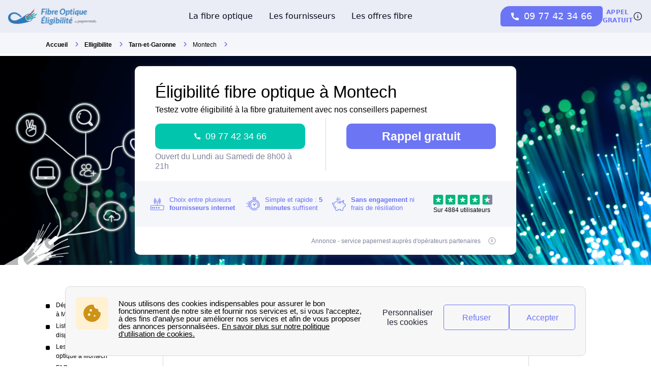

--- FILE ---
content_type: image/svg+xml
request_url: https://d11o8pt3cttu38.cloudfront.net/wp-content/uploads/sites/31/2023/03/logo_sosh.svg
body_size: 927
content:
<svg width="92" height="48" viewBox="0 0 92 48" fill="none" xmlns="http://www.w3.org/2000/svg">
<g clip-path="url(#clip0_2_10079)">
<path opacity="0.899994" d="M85.6085 14.3178L84.8023 16.1312L83.9857 14.3081L83.5237 16.7186H83.8245L84.0871 15.2435L84.8006 16.8008L85.4898 15.2365L85.7645 16.7186H86.0784L85.6085 14.3178ZM82.6542 16.7186H82.9689V14.6676H83.4751V14.3637H82.154V14.6676H82.6542V16.7186ZM77.0446 15.9007C73.2381 15.9007 71.3665 18.8757 71.3665 18.8757V11.3737H65.4631V36.1417H71.4289V24.7921C71.4289 22.885 73.0153 21.3004 74.9199 21.3004C77.5214 21.3004 77.9661 22.8532 77.9661 24.5024V36.1417H84.0568V22.4972C84.0568 18.7467 80.9152 15.9007 77.0446 15.9007ZM55.1116 21.9152C55.1116 21.1387 55.715 20.7191 56.6677 20.7191C58.3806 20.7191 59.0785 22.2702 59.0785 22.2702L63.5533 20.266C62.3475 17.4854 59.967 15.9007 57.1739 15.9007C52.8603 15.9007 49.717 18.5197 49.717 22.3683C49.717 29.3517 58.4431 28.0586 58.4431 30.5142C58.4431 31.4531 57.3014 31.9063 56.3496 31.9063C54.6045 31.9063 53.6206 30.1591 53.6206 30.1591L49.0833 32.4884C50.6056 35.398 53.0172 36.6267 56.2862 36.6267C60.4117 36.6267 64.0916 34.331 64.0916 30.0301C64.0916 23.241 55.1116 24.1455 55.1116 21.9152ZM38.1502 15.9007C32.1531 15.9007 27.4885 20.3632 27.4885 26.3123C27.4885 31.84 32.0578 36.8201 38.0236 36.8201C44.3709 36.8201 48.6534 32.2614 48.6534 26.2142C48.6534 20.2333 44.0519 15.9007 38.1502 15.9007ZM20.7389 21.4947C20.1044 21.2359 18.8664 20.7192 18.1053 20.4268C16.8353 19.9436 15.3443 19.4905 15.3443 18.1646C15.3443 16.8715 16.2329 15.9987 17.7881 15.9987C20.1364 15.9987 22.6746 17.9703 22.6746 17.9703L25.1487 13.12C23.4046 11.9567 20.5161 10.4692 17.3746 10.4692C13.0592 10.4692 9.02909 13.4115 9.02909 18.3581C9.02909 21.8507 10.7117 24.0819 13.79 25.504C14.8363 25.989 16.6446 26.7009 17.4066 26.9906C19.7871 27.8969 19.9457 28.381 19.9457 29.4153C19.9457 30.7421 18.1998 31.356 16.4236 31.356C14.1064 31.356 11.8854 30.0301 10.7117 28.9631C10.1725 29.9012 8.17431 33.975 8.17431 33.975C10.7117 35.5914 13.1242 37.0471 16.551 37.0471C21.4359 37.0471 26.2601 34.2656 26.2601 28.9631C26.2601 25.2452 24.3868 22.9822 20.7389 21.4947ZM91.4253 40.7703L3.29294 47.2432L0.425293 6.71517L88.5568 0.243164L91.4253 40.7703Z" fill="#01A1AB"/>
</g>
<defs>
<clipPath id="clip0_2_10079">
<rect width="91" height="47" fill="white" transform="translate(0.425293 0.243164)"/>
</clipPath>
</defs>
</svg>


--- FILE ---
content_type: image/svg+xml
request_url: https://d11o8pt3cttu38.cloudfront.net/wp-content/uploads/sites/31/2022/04/orange-logo.svg
body_size: 4844
content:
<svg width="89" height="90" viewBox="0 0 89 90" fill="none" xmlns="http://www.w3.org/2000/svg">
<path d="M0 0H88.9248C88.9238 29.7196 88.9257 59.4392 88.9238 89.1587C59.2832 89.1606 29.6407 89.1587 0 89.1597V0ZM76.9931 64.4897C76.9894 64.6787 76.9885 64.8687 76.9921 65.0586C77.417 65.0559 77.8437 65.0577 78.2685 65.0577C78.2713 66.2405 78.2685 67.4233 78.2704 68.607C78.5025 68.6052 78.7347 68.6052 78.9668 68.6061C78.9668 67.4233 78.9659 66.2405 78.9678 65.0577C79.3935 65.0577 79.8211 65.0568 80.2469 65.0577C80.246 64.8687 80.246 64.6806 80.2469 64.4915C79.1623 64.4897 78.0777 64.4934 76.9931 64.4897ZM81.0581 64.4906C81.0553 65.8624 81.0553 67.2343 81.0581 68.6061C81.2893 68.6061 81.5206 68.6061 81.7527 68.6061C81.7573 67.482 81.7454 66.3589 81.76 65.2348C82.2253 66.3488 82.6455 67.4811 83.0897 68.6033C83.2383 68.6043 83.3879 68.6043 83.5393 68.6043C83.9871 67.4774 84.4138 66.3423 84.8735 65.221C84.8818 66.3488 84.8753 67.4774 84.8781 68.6061C85.1084 68.6052 85.3396 68.6052 85.5709 68.6079C85.5791 67.2361 85.5718 65.8643 85.5746 64.4924C85.2222 64.4897 84.8698 64.4906 84.5184 64.4924C84.1266 65.5229 83.7265 66.5506 83.3292 67.5793C82.9291 66.5488 82.5217 65.5211 82.1216 64.4906C81.7665 64.4915 81.4114 64.4906 81.0581 64.4906ZM10.5553 68.8777C8.82466 68.9474 7.08212 69.732 6.05164 71.1589C5.16523 72.3545 4.81103 73.8741 4.81837 75.345C4.79176 76.7297 5.07072 78.1557 5.81031 79.3421C6.40951 80.313 7.32712 81.0746 8.38238 81.5022C9.65418 82.0188 11.0802 82.1115 12.4199 81.8353C13.6623 81.5793 14.8387 80.9278 15.648 79.9395C16.3784 79.065 16.8015 77.9657 16.974 76.8462C17.1602 75.546 17.1107 74.1953 16.7271 72.9345C16.3674 71.7526 15.6379 70.6762 14.624 69.9651C13.4503 69.1319 11.9776 68.8015 10.5553 68.8777ZM22.3998 70.6331C22.4016 70.1523 22.4016 69.6714 22.3998 69.1915C21.3638 69.1915 20.3278 69.186 19.2919 69.1952C19.2974 73.3391 19.2928 77.4831 19.2946 81.627C20.4049 81.6316 21.5152 81.627 22.6255 81.6297C22.631 78.8787 22.6191 76.1268 22.632 73.3768C22.7678 72.9721 23.1385 72.6794 23.5083 72.4876C24.3571 72.0838 25.3187 72.049 26.2409 72.0407C26.2409 71.013 26.24 69.9853 26.2418 68.9585C24.7883 68.8227 23.3358 69.5421 22.3998 70.6331ZM30.5519 69.2952C29.4214 69.6568 28.4129 70.3908 27.732 71.3672C28.467 71.7975 29.2094 72.216 29.9499 72.6362C30.5812 71.8526 31.5144 71.3121 32.5238 71.2323C33.246 71.1699 34.1113 71.2066 34.627 71.793C34.9922 72.2123 34.8857 72.7987 34.8995 73.3079C33.2038 73.508 31.4924 73.7869 29.9123 74.4595C29.0204 74.8468 28.1505 75.4019 27.6238 76.2443C27.0356 77.1894 26.9759 78.3979 27.3035 79.4449C27.5696 80.3084 28.2101 81.0461 29.0341 81.4159C29.9783 81.8555 31.0584 81.8316 32.065 81.671C33.0689 81.5031 34.0305 81.1113 34.8811 80.5525C34.9757 80.9113 35.0702 81.2691 35.1656 81.6288C36.1374 81.6279 37.1091 81.6288 38.0809 81.6288C38.0451 78.7549 38.068 75.8791 38.0643 73.0051C38.1221 72.1582 37.9625 71.2617 37.4312 70.5799C36.7402 69.6577 35.596 69.2209 34.4939 69.0447C33.1836 68.8566 31.82 68.8896 30.5519 69.2952ZM46.7725 69.0282C45.608 69.2686 44.5885 69.9238 43.6379 70.6102C43.5425 70.1238 43.4324 69.6393 43.3461 69.1521C42.4386 69.276 41.5302 69.4017 40.6226 69.5292C40.6208 73.5566 40.6226 77.5831 40.6226 81.6096C41.7082 81.6105 42.7928 81.6096 43.8792 81.6096C43.8792 78.6411 43.8792 75.6735 43.8792 72.706C44.6482 72.0655 45.5282 71.4819 46.5431 71.3553C47.0542 71.2984 47.6543 71.3286 48.0268 71.7333C48.3948 72.1637 48.4535 72.761 48.471 73.3052C48.4728 76.0736 48.4719 78.8411 48.4719 81.6096C49.5638 81.6114 50.6558 81.6096 51.7477 81.6096C51.7477 78.6649 51.7477 75.7203 51.7477 72.7757C51.7349 72.1848 51.6542 71.5892 51.4504 71.0332C51.1853 70.2853 50.6356 69.6384 49.9098 69.3099C48.9344 68.8667 47.8112 68.8309 46.7725 69.0282ZM55.2833 70.8377C54.2849 72.1894 53.9353 73.9172 53.9674 75.5726C53.9812 77.083 54.3161 78.664 55.2732 79.8679C56.0321 80.847 57.2149 81.4508 58.4371 81.5793C59.329 81.6646 60.2824 81.627 61.0798 81.1728C61.6341 80.8635 62.0241 80.3442 62.3517 79.8129C62.3774 80.3359 62.359 80.8599 62.3645 81.3829C62.3434 82.0757 62.2425 82.83 61.7635 83.3677C61.3267 83.8531 60.6458 84.0247 60.0145 84.0266C59.3511 84.0357 58.6344 84.0128 58.06 83.6393C57.7737 83.4549 57.6269 83.1319 57.5425 82.8144C56.4652 82.9878 55.3888 83.1622 54.3116 83.3356C54.507 84.3413 55.2081 85.1947 56.0954 85.6773C57.481 86.4481 59.1281 86.5335 60.6734 86.3848C62.0131 86.2508 63.428 85.8691 64.3832 84.8607C65.2394 83.9559 65.5073 82.6676 65.5266 81.4582C65.5266 77.3564 65.5266 73.2556 65.5266 69.1539C64.6026 69.1594 63.6785 69.1401 62.7554 69.164C62.6838 69.6219 62.5939 70.0779 62.5141 70.5358C62.2278 69.9421 61.6699 69.5301 61.0716 69.2879C60.2852 68.9658 59.4181 68.8896 58.5748 68.9383C57.2644 69.0374 56.0495 69.7797 55.2833 70.8377ZM68.9062 70.7441C68.0069 71.815 67.6059 73.218 67.5059 74.5935C67.4095 76.0947 67.5499 77.6602 68.2354 79.021C68.7667 80.0817 69.6788 80.9507 70.7827 81.3893C72.2004 81.961 73.7915 81.9555 75.2689 81.6426C76.715 81.326 78.0758 80.457 78.8118 79.1467C78.0089 78.7053 77.2069 78.2594 76.4076 77.8116C76.0488 78.3263 75.6121 78.8081 75.0459 79.0935C74.4081 79.4183 73.664 79.4596 72.9675 79.3587C72.2931 79.2605 71.6553 78.8888 71.2874 78.308C70.8331 77.5941 70.7083 76.7224 70.7028 75.8901C73.4447 75.8919 76.1874 75.8901 78.9311 75.891C79.0237 74.7963 78.9191 73.6805 78.6044 72.628C78.2584 71.4865 77.5556 70.4294 76.5407 69.7843C75.2964 68.9786 73.742 68.8043 72.2976 68.9741C71.0047 69.1301 69.7421 69.7265 68.9062 70.7441Z" fill="#FF6600"/>
<path d="M71.4636 71.8761C71.86 71.4274 72.4509 71.1861 73.041 71.1503C73.7934 71.0943 74.6147 71.3054 75.1285 71.8899C75.5827 72.3955 75.7342 73.0947 75.7516 73.7581C74.0852 73.7572 72.4188 73.76 70.7524 73.7563C70.8066 73.0828 71.0029 72.3881 71.4636 71.8761Z" fill="#FF6600"/>
<path d="M59.2768 71.2919C60.0439 71.1506 60.8789 71.3975 61.4222 71.9655C62.0608 72.6188 62.3205 73.5483 62.3756 74.4412C62.4013 75.0954 62.3737 75.7543 62.27 76.4012C62.1535 77.083 61.9241 77.7804 61.4323 78.2841C60.9845 78.7402 60.333 78.9485 59.7044 78.9329C59.119 78.9512 58.5023 78.765 58.0967 78.3236C57.5517 77.7611 57.3709 76.9591 57.2828 76.2048C57.2112 75.4368 57.1901 74.6596 57.2911 73.8934C57.3865 73.2198 57.5948 72.5353 58.0444 72.0104C58.3573 71.6388 58.7987 71.3791 59.2768 71.2919Z" fill="#FF6600"/>
<path d="M10.4213 71.6866C11.216 71.5682 12.1051 71.6995 12.7273 72.2454C13.3118 72.7492 13.5963 73.5099 13.7238 74.2532C13.8587 75.0891 13.8532 75.9498 13.6908 76.7803C13.5421 77.5098 13.2173 78.2457 12.6117 78.7054C11.9363 79.2083 11.0306 79.2982 10.225 79.1321C9.56703 78.9981 8.98251 78.5696 8.64666 77.9878C8.16216 77.1455 8.05572 76.1453 8.07591 75.1891C8.10711 74.3302 8.25851 73.4365 8.7476 72.7116C9.12657 72.1482 9.75055 71.7747 10.4213 71.6866Z" fill="#FF6600"/>
<path d="M31.8824 75.9807C32.8111 75.5962 33.8122 75.4255 34.8041 75.2998C34.8078 76.2688 34.8023 77.2387 34.8069 78.2086C33.9773 78.9537 32.9193 79.5392 31.7787 79.5181C31.3961 79.5282 31.0171 79.3648 30.7565 79.0868C30.2601 78.528 30.1885 77.6434 30.573 77.0047C30.8593 76.5101 31.3722 76.2027 31.8824 75.9807Z" fill="#FF6600"/>
<path d="M88.9248 0H89V89.2349H0V89.1597C29.6407 89.1587 59.2832 89.1606 88.9238 89.1587C88.9257 59.4392 88.9238 29.7196 88.9248 0Z" fill="#FED9BF"/>
<path d="M76.9931 64.4893C78.0777 64.4929 79.1624 64.4893 80.247 64.4911C80.2461 64.6801 80.2461 64.8682 80.247 65.0573C79.8212 65.0563 79.3936 65.0573 78.9678 65.0573C78.966 66.2401 78.9669 67.4229 78.9669 68.6057C78.7347 68.6047 78.5026 68.6047 78.2704 68.6066C78.2686 67.4229 78.2714 66.2401 78.2686 65.0573C77.8437 65.0573 77.4171 65.0554 76.9922 65.0582C76.9885 64.8682 76.9895 64.6783 76.9931 64.4893Z" fill="white"/>
<path d="M81.0581 64.4902C81.4114 64.4902 81.7665 64.4912 82.1216 64.4902C82.5217 65.5207 82.9291 66.5484 83.3292 67.5789C83.7265 66.5503 84.1266 65.5225 84.5184 64.4921C84.8699 64.4902 85.2222 64.4893 85.5746 64.4921C85.5718 65.8639 85.5792 67.2357 85.5709 68.6076C85.3397 68.6048 85.1084 68.6048 84.8781 68.6057C84.8754 67.4771 84.8818 66.3484 84.8735 65.2207C84.4138 66.342 83.9871 67.4771 83.5393 68.6039C83.3879 68.6039 83.2383 68.6039 83.0897 68.603C82.6456 67.4807 82.2253 66.3484 81.7601 65.2344C81.7454 66.3585 81.7573 67.4816 81.7527 68.6057C81.5206 68.6057 81.2893 68.6057 81.0581 68.6057C81.0553 67.2339 81.0553 65.8621 81.0581 64.4902Z" fill="white"/>
<path d="M10.5553 68.8778C11.9776 68.8017 13.4503 69.132 14.624 69.9652C15.6379 70.6763 16.3674 71.7527 16.7271 72.9346C17.1107 74.1954 17.1602 75.5461 16.974 76.8463C16.8015 77.9658 16.3784 79.0651 15.648 79.9396C14.8387 80.9279 13.6623 81.5794 12.4199 81.8354C11.0802 82.1116 9.65418 82.0189 8.38238 81.5023C7.32712 81.0747 6.40951 80.3131 5.81031 79.3422C5.07072 78.1558 4.79177 76.7298 4.81838 75.3451C4.81103 73.8742 5.16523 72.3546 6.05164 71.159C7.08212 69.7321 8.82466 68.9475 10.5553 68.8778ZM10.4213 71.6866C9.75053 71.7747 9.12656 72.1482 8.74759 72.7116C8.2585 73.4365 8.10709 74.3303 8.07589 75.1891C8.05571 76.1453 8.16215 77.1455 8.64665 77.9879C8.98249 78.5696 9.56701 78.9981 10.2249 79.1321C11.0306 79.2982 11.9363 79.2083 12.6116 78.7054C13.2173 78.2457 13.5421 77.5098 13.6908 76.7803C13.8532 75.9498 13.8587 75.0891 13.7238 74.2532C13.5962 73.5099 13.3118 72.7492 12.7273 72.2454C12.1051 71.6995 11.216 71.5682 10.4213 71.6866Z" fill="white"/>
<path d="M22.3998 70.6334C23.3358 69.5424 24.7884 68.823 26.2419 68.9588C26.24 69.9856 26.2409 71.0133 26.2409 72.0411C25.3187 72.0493 24.3571 72.0842 23.5083 72.4879C23.1385 72.6797 22.7678 72.9724 22.632 73.3771C22.6191 76.1272 22.6311 78.8791 22.6256 81.6301C21.5152 81.6273 20.4049 81.6319 19.2946 81.6273C19.2928 77.4834 19.2974 73.3395 19.2919 69.1956C20.3279 69.1864 21.3638 69.1919 22.3998 69.1919C22.4017 69.6718 22.4017 70.1526 22.3998 70.6334Z" fill="white"/>
<path d="M30.5518 69.2954C31.8199 68.8898 33.1835 68.8568 34.4939 69.0449C35.5959 69.2211 36.7402 69.6579 37.4311 70.5801C37.9624 71.2619 38.1221 72.1584 38.0643 73.0053C38.0679 75.8793 38.045 78.7551 38.0808 81.629C37.109 81.629 36.1373 81.6281 35.1655 81.629C35.0701 81.2693 34.9756 80.9115 34.8811 80.5527C34.0305 81.1115 33.0688 81.5033 32.0649 81.6712C31.0583 81.8318 29.9783 81.8557 29.0341 81.4161C28.2101 81.0463 27.5696 80.3086 27.3035 79.4451C26.9759 78.3981 27.0355 77.1896 27.6237 76.2445C28.1504 75.4021 29.0203 74.847 29.9122 74.4597C31.4923 73.7871 33.2037 73.5082 34.8994 73.3081C34.8857 72.7989 34.9921 72.2125 34.6269 71.7932C34.1112 71.2068 33.2459 71.1701 32.5237 71.2325C31.5144 71.3123 30.5812 71.8528 29.9498 72.6364C29.2093 72.2162 28.467 71.7977 27.732 71.3674C28.4128 70.3911 29.4213 69.657 30.5518 69.2954ZM31.8823 75.9811C31.3721 76.2032 30.8592 76.5106 30.5729 77.0052C30.1884 77.6438 30.26 78.5284 30.7564 79.0873C31.017 79.3653 31.396 79.5286 31.7786 79.5185C32.9192 79.5396 33.9772 78.9542 34.8068 78.2091C34.8022 77.2392 34.8077 76.2693 34.804 75.3003C33.8121 75.426 32.811 75.5967 31.8823 75.9811Z" fill="white"/>
<path d="M46.7725 69.0285C47.8112 68.8312 48.9344 68.867 49.9098 69.3102C50.6356 69.6387 51.1853 70.2856 51.4504 71.0335C51.6542 71.5896 51.7349 72.1851 51.7478 72.776C51.7478 75.7206 51.7478 78.6652 51.7478 81.6099C50.6558 81.6099 49.5638 81.6117 48.4719 81.6099C48.4719 78.8414 48.4728 76.0739 48.471 73.3055C48.4535 72.7613 48.3948 72.164 48.0268 71.7336C47.6543 71.3289 47.0542 71.2987 46.5431 71.3556C45.5282 71.4822 44.6482 72.0658 43.8792 72.7063C43.8792 75.6738 43.8792 78.6414 43.8792 81.6099C42.7928 81.6099 41.7082 81.6108 40.6226 81.6099C40.6226 77.5834 40.6208 73.5569 40.6226 69.5295C41.5302 69.402 42.4386 69.2763 43.3461 69.1524C43.4324 69.6396 43.5425 70.1241 43.6379 70.6105C44.5886 69.9241 45.608 69.2689 46.7725 69.0285Z" fill="white"/>
<path d="M55.2833 70.8377C56.0495 69.7797 57.2644 69.0373 58.5748 68.9382C59.4181 68.8896 60.2852 68.9658 61.0716 69.2878C61.6699 69.5301 62.2278 69.9421 62.5141 70.5358C62.5939 70.0779 62.6838 69.6219 62.7554 69.164C63.6785 69.1401 64.6026 69.1594 65.5266 69.1539C65.5266 73.2556 65.5266 77.3564 65.5266 81.4581C65.5073 82.6675 65.2394 83.9559 64.3833 84.8606C63.428 85.8691 62.0131 86.2508 60.6734 86.3848C59.1281 86.5334 57.481 86.4481 56.0954 85.6773C55.2081 85.1946 54.507 84.3412 54.3116 83.3355C55.3888 83.1621 56.4652 82.9878 57.5425 82.8143C57.6269 83.1318 57.7737 83.4548 58.06 83.6393C58.6344 84.0127 59.3511 84.0357 60.0145 84.0265C60.6458 84.0247 61.3267 83.8531 61.7635 83.3677C62.2425 82.8299 62.3434 82.0757 62.3645 81.3829C62.359 80.8598 62.3774 80.3359 62.3517 79.8128C62.0241 80.3441 61.6341 80.8635 61.0799 81.1727C60.2825 81.627 59.3291 81.6646 58.4371 81.5792C57.2149 81.4508 56.0321 80.847 55.2732 79.8679C54.3162 78.664 53.9812 77.0829 53.9675 75.5726C53.9353 73.9172 54.285 72.1893 55.2833 70.8377ZM59.2768 71.2919C58.7987 71.3791 58.3573 71.6388 58.0444 72.0104C57.5948 72.5353 57.3865 73.2198 57.291 73.8933C57.1901 74.6595 57.2112 75.4368 57.2828 76.2048C57.3709 76.9591 57.5516 77.7611 58.0967 78.3236C58.5023 78.7649 59.1189 78.9512 59.7044 78.9328C60.3329 78.9484 60.9844 78.7402 61.4322 78.2841C61.9241 77.7803 62.1535 77.0829 62.27 76.4012C62.3737 75.7542 62.4012 75.0954 62.3755 74.4411C62.3205 73.5483 62.0608 72.6188 61.4221 71.9654C60.8789 71.3974 60.0439 71.1506 59.2768 71.2919Z" fill="white"/>
<path d="M68.9061 70.7442C69.7421 69.7265 71.0047 69.1301 72.2976 68.9741C73.7419 68.8043 75.2964 68.9787 76.5407 69.7843C77.5555 70.4294 78.2584 71.4865 78.6044 72.628C78.9191 73.6805 79.0237 74.7963 78.931 75.891C76.1874 75.8901 73.4446 75.892 70.7028 75.8901C70.7083 76.7224 70.8331 77.5941 71.2873 78.308C71.6553 78.8889 72.293 79.2605 72.9675 79.3587C73.6639 79.4596 74.4081 79.4183 75.0459 79.0935C75.612 78.8081 76.0488 78.3264 76.4076 77.8116C77.2068 78.2594 78.0088 78.7054 78.8117 79.1467C78.0758 80.4571 76.715 81.3261 75.2688 81.6426C73.7915 81.9555 72.2004 81.961 70.7826 81.3894C69.6788 80.9508 68.7667 80.0818 68.2354 79.021C67.5499 77.6602 67.4095 76.0948 67.5059 74.5935C67.6059 73.218 68.0069 71.815 68.9061 70.7442ZM71.4635 71.8765C71.0029 72.3885 70.8065 73.0832 70.7524 73.7567C72.4187 73.7604 74.0851 73.7576 75.7515 73.7585C75.7341 73.0951 75.5827 72.3959 75.1285 71.8903C74.6146 71.3057 73.7933 71.0947 73.0409 71.1507C72.4509 71.1865 71.8599 71.4278 71.4635 71.8765Z" fill="white"/>
</svg>


--- FILE ---
content_type: image/svg+xml
request_url: https://d11o8pt3cttu38.cloudfront.net/wp-content/uploads/sites/31/2022/04/sfr_logo.svg
body_size: 641
content:
<svg width="67" height="67" viewBox="0 0 67 67" fill="none" xmlns="http://www.w3.org/2000/svg">
<path d="M67 0H0V67H67V0Z" fill="url(#paint0_radial_220_343)"/>
<path d="M21.7943 30.6848C19.335 29.9961 19.0459 28.7005 19.0459 27.8601C19.0459 26.2523 20.293 25.1784 22.5361 25.1784C24.0841 25.1784 25.451 25.8379 26.4469 27.1598L29.1486 25.584C27.8372 23.661 25.8102 22.059 22.5274 22.059C18.6545 22.059 15.4768 24.4664 15.4768 28.0177C15.4768 31.5048 18.4763 33.098 21.6804 33.9997C21.6804 33.9997 23.1524 34.4228 23.1641 34.4258C25.9125 35.1524 26.1257 36.3896 26.1257 37.4635C26.1257 39.4244 24.0695 40.6354 22.2879 40.6354C20.4245 40.6354 18.9553 40.0255 17.7549 37.9041L15.0533 39.509C16.8028 42.5146 18.9028 43.7373 22.3025 43.7373C26.0556 43.7373 29.6802 40.8776 29.6802 37.3059C29.6802 33.0776 26.2454 31.8841 23.2721 31.1138C23.2634 31.1079 21.7943 30.6848 21.7943 30.6848ZM55.8233 31.8229C58.9134 31.8229 59.8773 30.5039 59.8773 28.5313C59.8773 27.2298 59.2902 25.6074 55.9402 25.6074H52.0031V31.8229H55.8233ZM60.0963 43.2471L55.4612 34.9131H52.0031V43.2471H48.5917V22.5492H56.2468C59.3282 22.5492 63.4376 23.413 63.4376 28.5634C63.4376 32.068 61.618 33.6846 58.7528 34.4404L64.1415 43.2471H60.0963ZM33.0565 43.2471V22.5492H45.7206V25.8233H36.4649V31.4902H44.4297V34.7001H36.4649V43.2471H33.0565Z" fill="white"/>
<defs>
<radialGradient id="paint0_radial_220_343" cx="0" cy="0" r="1" gradientUnits="userSpaceOnUse" gradientTransform="translate(45.4739 19.991) rotate(-179.327) scale(45.9615 50.5016)">
<stop stop-color="#EE0004"/>
<stop offset="0.531303" stop-color="#EB0004"/>
<stop offset="1" stop-color="#B30009"/>
</radialGradient>
</defs>
</svg>


--- FILE ---
content_type: image/svg+xml
request_url: https://d11o8pt3cttu38.cloudfront.net/wp-content/uploads/sites/31/2023/03/logo_bouygues_telecom.svg
body_size: 4550
content:
<svg width="135" height="39" viewBox="0 0 135 39" fill="none" xmlns="http://www.w3.org/2000/svg">
<path d="M78.7457 13.9901C78.8081 14.0047 78.8735 14.0124 78.9409 14.0122C79.3776 14.0122 79.7322 13.6882 79.7322 13.2884C79.7325 13.2794 79.7317 13.2705 79.7317 13.2615C79.7317 13.0287 79.5706 12.685 79.26 12.509C78.494 12.0252 77.3253 11.8438 76.3079 11.8438C75.2893 11.8438 74.2122 12.0787 73.5429 12.5418C72.8658 13.0109 72.5227 13.6723 72.5227 14.5075C72.5227 16.0383 73.7634 17.151 76.2108 17.6119C77.292 17.8186 78.4705 18.3261 78.4705 19.2046C78.4705 19.6481 78.2389 20.1302 77.8454 20.3898C77.2149 20.8081 76.3037 20.8914 75.8558 20.8944C75.2647 20.8989 74.3373 20.7815 73.5558 20.3819C73.522 20.3605 73.4855 20.3425 73.4479 20.3239C73.3271 20.2635 73.1888 20.229 73.0414 20.229C72.5734 20.229 72.1939 20.5762 72.1939 21.0051C72.1939 21.1875 72.2626 21.3551 72.3778 21.4876C72.4476 21.5741 72.5349 21.6521 72.6394 21.7116C73.6959 22.379 75.2007 22.4795 75.8848 22.4795C76.5311 22.4795 77.158 22.3575 77.8501 22.1621C78.3472 22.0213 78.7781 21.8162 79.1322 21.551C79.4856 21.2856 79.7668 20.9609 79.967 20.5862C80.1676 20.2106 80.3106 19.6527 80.3106 19.2046C80.3106 17.1512 78.3122 16.3396 76.5681 16.0294C75.0864 15.7489 74.3357 15.1687 74.3357 14.5075C74.3357 14.3161 74.3878 14.1491 74.4907 14.0105C74.597 13.8692 74.7326 13.7559 74.8958 13.6738C75.0633 13.5898 75.2596 13.5277 75.4784 13.4888C75.7026 13.4499 75.9521 13.4283 76.3078 13.4296C76.8097 13.4314 77.8774 13.6383 78.3383 13.8461C78.4675 13.9042 78.6053 13.9584 78.7457 13.9901V13.9901ZM70.5224 13.1835C69.2568 11.8303 67.2238 11.8424 66.8078 11.8446C66.4228 11.8466 64.4115 11.8554 63.194 13.1835C62.6425 13.7852 62.4239 14.4444 62.2727 15.026C62.0827 15.7576 62.0577 16.4327 62.0577 17.1561C62.0577 18.517 62.1852 20.0825 63.1941 21.1404C64.2046 22.201 65.6644 22.4795 66.8583 22.4795C68.1777 22.4795 69.6137 22.3798 70.6702 21.7149C70.8757 21.5986 71.0173 21.4093 71.0876 21.2277C71.1221 21.145 71.1409 21.0553 71.1409 20.9616C71.1409 20.5479 70.7738 20.2131 70.3208 20.2131C70.2151 20.2131 70.1155 20.2342 70.0218 20.2644C69.9686 20.2814 69.9015 20.3183 69.7536 20.3901C68.9732 20.7882 68.2283 20.9729 66.8585 20.9441C65.9378 20.9441 65.0699 20.7141 64.4986 20.0622C63.965 19.4537 63.8846 18.4859 63.8728 17.4153H70.749C71.2643 17.4153 71.6816 17.0347 71.6816 16.5649C71.6813 14.2762 70.5224 13.1835 70.5224 13.1835V13.1835ZM63.9177 15.9546C63.9139 15.7831 63.8901 14.5872 64.9634 13.8554C65.619 13.4086 66.3353 13.3788 66.7727 13.3788C67.2099 13.3788 68.0366 13.3632 68.7627 13.866C69.8363 14.6093 69.8466 15.7885 69.843 15.9546H63.9177V15.9546ZM60.6532 12.8868C60.6532 12.4434 60.2593 12.0842 59.7735 12.0842C59.2876 12.0842 58.8937 12.4434 58.8937 12.8868L58.8922 20.4293C58.8922 20.5659 58.7826 20.6911 58.6693 20.7334C58.5559 20.7758 58.0682 20.9496 56.4073 20.9496C55.5742 20.9496 54.6912 20.646 54.1508 19.9944C53.6059 19.3371 53.5402 18.1921 53.5402 17.0203L53.54 12.8868C53.54 12.4434 53.1461 12.0842 52.6604 12.0842C52.1744 12.0842 51.7805 12.4434 51.7805 12.8868L51.7799 17.0172C51.7799 18.4606 51.8798 20.011 52.9078 21.146C53.8058 22.1373 55.3092 22.4848 56.4075 22.4848C57.1043 22.4848 58.629 22.5289 60.0029 22.0627C60.381 21.9471 60.6509 21.4992 60.6509 21.1155L60.6532 12.8868V12.8868ZM50.4145 13.3067C50.4145 12.9558 50.1872 12.6537 49.8599 12.5159C48.3734 11.9332 46.6873 11.8477 45.9246 11.8477C44.7638 11.8477 43.2709 12.1228 42.2605 13.1837C41.2516 14.2411 41.1065 15.8586 41.1065 17.3022C41.1065 18.7457 41.2516 20.0761 42.2605 21.1338C43.2709 22.1946 44.7271 22.4811 45.9246 22.4811C47.0268 22.4811 48.243 22.0303 48.6277 21.6491V23.0278C48.6277 23.7683 48.434 24.3525 48.0439 24.7629C47.6583 25.1696 47.1106 25.3756 46.4164 25.3756C45.958 25.3756 45.4838 25.3208 45.0065 25.2138C44.532 25.1068 43.7273 24.7573 43.442 24.632C43.1568 24.5069 42.6287 24.6031 42.3889 24.9552C42.1491 25.3074 42.3086 25.8331 42.686 26.0224C43.0635 26.2118 43.5428 26.4704 44.5483 26.707C45.1898 26.8579 45.8185 26.9287 46.4162 26.9287C47.0722 26.9287 47.6578 26.8325 48.1573 26.6311C48.6569 26.4302 49.0782 26.1527 49.4091 25.8065C49.7392 25.462 49.9922 25.0423 50.1613 24.5617C50.3294 24.0847 50.4145 23.5679 50.4145 23.0277V13.3067V13.3067ZM48.6046 19.1485C48.6046 19.7268 48.3374 20.1161 48.0381 20.3731C47.6685 20.6894 46.8456 20.9489 45.9248 20.9489C45.0042 20.9489 44.1362 20.7074 43.565 20.0555C42.9885 19.3983 42.9199 18.4738 42.9199 17.302C42.9199 16.1301 42.9885 14.9186 43.565 14.2614C44.1362 13.6097 45.0233 13.3764 45.9248 13.3764C46.624 13.3764 47.576 13.5147 48.3699 13.77C48.5068 13.8135 48.6048 13.9323 48.6048 14.0719V19.1485H48.6046V19.1485ZM36.3761 19.7223C36.3267 19.8176 36.2218 19.8784 36.1084 19.8777C35.9707 19.8767 35.871 19.7454 35.8338 19.6967C35.5539 19.3312 33.3677 13.8027 32.8936 12.6014C32.7282 12.1945 32.2255 11.9839 31.7801 12.134C31.3359 12.2837 31.104 12.7401 31.2661 13.1469L34.108 20.0226C34.4413 20.8357 34.9217 21.2966 35.6264 21.5275L33.8989 25.7015C33.7279 26.1128 33.9546 26.5727 34.4058 26.7289C34.8567 26.8851 35.361 26.6783 35.5321 26.267L40.9746 13.1526C41.1398 12.7471 40.913 12.2903 40.473 12.1365C40.0292 11.9815 39.5218 12.188 39.3517 12.5959L36.3761 19.7223V19.7223ZM30.1344 12.8868C30.1344 12.4434 29.7405 12.0842 29.2547 12.0842C28.7688 12.0842 28.3749 12.4434 28.3749 12.8868L28.3735 20.4293C28.3735 20.5659 28.2639 20.6911 28.1505 20.7334C28.0371 20.7758 27.5496 20.9496 25.8885 20.9496C25.0554 20.9496 24.1724 20.646 23.632 19.9944C23.0871 19.3371 23.0214 18.1921 23.0214 17.0203L23.0213 12.8868C23.0213 12.4434 22.6274 12.0842 22.1416 12.0842C21.6556 12.0842 21.2617 12.4434 21.2617 12.8868L21.2611 17.0172C21.2611 18.4606 21.361 20.011 22.389 21.146C23.2869 22.1373 24.7904 22.4848 25.8887 22.4848C26.5855 22.4848 28.1102 22.5289 29.4841 22.0627C29.8622 21.9471 30.1321 21.4992 30.1321 21.1155L30.1344 12.8868V12.8868ZM19.0117 13.2018C18.0007 12.1265 16.5415 11.8456 15.3472 11.8444C14.1529 11.8433 12.6935 12.1265 11.6829 13.2018C10.674 14.2737 10.5289 15.6874 10.5289 17.0664C10.5289 18.4457 10.674 20.0506 11.6829 21.1228C12.6935 22.1979 14.1531 22.4814 15.3472 22.4799C16.5413 22.4788 18.0007 22.1979 19.0117 21.1228C20.0206 20.0506 20.1656 18.5296 20.1656 17.0664C20.1656 15.6033 20.0206 14.2736 19.0117 13.2018ZM17.7072 20.0297C17.1359 20.6902 16.2678 20.948 15.3472 20.948C14.4266 20.948 13.5585 20.6902 12.9872 20.0297C12.411 19.3635 12.3423 18.2553 12.3423 17.0663C12.3423 15.8772 12.411 14.9604 12.9872 14.2943C13.5585 13.6337 14.4266 13.3779 15.3472 13.3779C16.2678 13.3779 17.1359 13.6339 17.7072 14.2943C18.2834 14.9605 18.3523 15.8786 18.3523 17.0663C18.3523 18.2542 18.2834 19.3635 17.7072 20.0297ZM8.15391 13.1835C7.14327 12.1227 5.68746 11.8444 4.48975 11.8444C3.3877 11.8444 2.17165 12.2863 1.78668 12.6681V7.8561C1.78668 7.40635 1.38729 7.04199 0.894595 7.04199C0.401588 7.04199 0.00235213 7.40635 0.00235213 7.8561L0 20.9942C0 21.3817 0.265007 21.7128 0.639153 21.8449C2.10422 22.3986 3.74162 22.4791 4.48975 22.4791C5.65108 22.4791 7.14327 22.2073 8.15391 21.1467C9.16313 20.0888 9.30818 18.6075 9.30818 17.1641C9.30818 15.7207 9.16313 14.241 8.15391 13.1835ZM6.84973 20.0687C6.27831 20.7203 5.39125 20.9506 4.4896 20.9506C3.78568 20.9506 2.82554 20.8145 2.02817 20.5559H2.02879C1.90162 20.5181 1.80989 20.4094 1.80989 20.2809V15.1685C1.80989 14.5905 2.07693 14.2008 2.37613 13.9443C2.74588 13.6277 3.56881 13.3798 4.4896 13.3798C5.41038 13.3798 6.27831 13.6098 6.84973 14.2616C7.426 14.9188 7.49452 15.9925 7.49452 17.1644C7.49452 18.3363 7.426 19.4113 6.84973 20.0687V20.0687Z" fill="#009DCC"/>
<path d="M114.278 37.4005C117.849 39.6502 124.915 35.9744 130.059 29.1777C135.203 22.3812 136.478 15.0558 132.907 12.8061C129.335 10.5563 122.448 14.0445 117.303 20.8414C112.159 27.6377 110.707 35.1507 114.278 37.4005Z" fill="#EA5B0F"/>
<path d="M105.369 37.4005C101.798 39.6502 94.7323 35.9744 89.5885 29.1777C84.444 22.3812 83.169 15.0558 86.7399 12.8061C90.3117 10.5563 97.1993 14.0445 102.344 20.8414C107.488 27.6377 108.94 35.1507 105.369 37.4005Z" fill="#0055A4"/>
<path d="M109.821 14.3173C118.883 14.3173 126.23 11.1123 126.23 7.15864C126.23 3.20503 118.883 0 109.821 0C100.758 0 93.4119 3.20503 93.4119 7.15864C93.4119 11.1123 100.758 14.3173 109.821 14.3173Z" fill="#009DCC"/>
<path d="M79.5958 26.7768H79.3863C79.3095 26.7768 79.2463 26.7268 79.2463 26.6637V25.4595L78.6763 26.7059C78.6539 26.7461 78.6028 26.7724 78.548 26.7724H78.3398C78.2846 26.7724 78.2357 26.7467 78.2126 26.7059L77.6258 25.4505V26.6637C77.6258 26.7268 77.5631 26.7768 77.4877 26.7768H77.2776C77.2014 26.7768 77.1391 26.7268 77.1391 26.6637V24.4362C77.1391 24.3741 77.2012 24.3242 77.2776 24.3242H77.4877C77.5407 24.3242 77.5906 24.3495 77.613 24.3899L78.4463 26.188L79.2592 24.3907C79.2803 24.3504 79.3311 24.3242 79.3863 24.3242H79.5958C79.6723 24.3242 79.7343 24.3743 79.7343 24.4362V26.6637C79.7343 26.7269 79.6723 26.7768 79.5958 26.7768V26.7768ZM74.7914 24.5435C74.5789 24.3714 74.2833 24.2854 73.988 24.2852C73.6931 24.2854 73.3975 24.3714 73.1844 24.5435C72.8814 24.788 72.8361 25.0415 72.8361 25.5469C72.8361 26.0529 72.8814 26.3058 73.1844 26.55C73.3987 26.7225 73.683 26.8166 73.988 26.8166C74.2933 26.8166 74.5773 26.7225 74.7914 26.55C75.0946 26.3058 75.1396 26.0529 75.1396 25.5469C75.1396 25.0416 75.0946 24.788 74.7914 24.5435ZM74.4202 26.2928C74.3084 26.3845 74.1483 26.4301 73.988 26.4301C73.8278 26.4301 73.668 26.3845 73.5549 26.2928C73.3965 26.1644 73.3329 26.029 73.3329 25.5469C73.3329 25.0649 73.3965 24.9285 73.5549 24.8014C73.6686 24.71 73.822 24.6587 73.988 24.6587C74.1538 24.6587 74.3081 24.71 74.4202 24.8014C74.5798 24.9285 74.6432 25.0649 74.6432 25.5469C74.6432 26.029 74.5798 26.1643 74.4202 26.2928ZM70.6657 26.0341L70.4492 26.0028C70.3846 25.9936 70.3206 26.023 70.2966 26.0729C70.261 26.1749 70.2066 26.2385 70.1305 26.2986C70.0181 26.39 69.8638 26.4414 69.698 26.4414C69.532 26.4414 69.378 26.39 69.2653 26.2986C69.1062 26.1716 69.0429 26.0351 69.0429 25.5532C69.0429 25.0714 69.1062 24.9303 69.2653 24.8033C69.378 24.7119 69.532 24.6605 69.698 24.6605C69.8638 24.6605 70.0181 24.7119 70.1305 24.8033C70.2064 24.8634 70.261 24.9269 70.2966 25.0289C70.3204 25.0795 70.3846 25.1079 70.4492 25.0991L70.6657 25.0681C70.7074 25.0618 70.7422 25.0412 70.7643 25.0116C70.7872 24.9828 70.7904 24.9453 70.7769 24.9132C70.7264 24.7727 70.6419 24.6578 70.5012 24.5455C70.2887 24.3731 69.9938 24.2872 69.6982 24.2872C69.4029 24.2872 69.1073 24.3731 68.8946 24.5455C68.5916 24.7897 68.5463 25.0433 68.5463 25.5487C68.5463 26.0541 68.5916 26.3124 68.8946 26.5554C69.1073 26.7281 69.4029 26.814 69.6982 26.814C69.9938 26.814 70.2887 26.7279 70.5012 26.5554C70.6417 26.4435 70.7264 26.329 70.7769 26.1885C70.7904 26.156 70.7872 26.1191 70.7643 26.0898C70.7422 26.061 70.7073 26.0406 70.6657 26.0341V26.0341ZM66.2453 26.7768H64.5713C64.4948 26.7768 64.4326 26.7268 64.4326 26.6637V24.4362C64.4326 24.3741 64.4947 24.3242 64.5713 24.3242H66.2453C66.3224 24.3242 66.385 24.3743 66.385 24.4362V24.6168C66.385 24.6791 66.3226 24.7298 66.2453 24.7298H64.9198V25.3417H66.0278C66.1056 25.3417 66.1669 25.3921 66.1669 25.4529V25.625C66.1669 25.6865 66.1056 25.7364 66.0278 25.7364H64.9198V26.3713H66.2453C66.3224 26.3713 66.385 26.4214 66.385 26.4837V26.6636C66.385 26.7269 66.3224 26.7768 66.2453 26.7768V26.7768ZM62.2584 26.7768H60.5842C60.5068 26.7768 60.4457 26.7268 60.4457 26.6637V24.4362C60.4457 24.3741 60.5068 24.3242 60.5842 24.3242H60.7932C60.8708 24.3242 60.9329 24.3743 60.9329 24.4362V26.3713H62.2586C62.3351 26.3713 62.3981 26.4214 62.3981 26.4837V26.6636C62.398 26.7269 62.3351 26.7768 62.2584 26.7768ZM57.9073 26.7768H56.233C56.1565 26.7768 56.0949 26.7268 56.0949 26.6637V24.4362C56.0949 24.3741 56.1567 24.3242 56.233 24.3242H57.9073C57.9846 24.3242 58.0468 24.3743 58.0468 24.4362V24.6168C58.0468 24.6791 57.9846 24.7298 57.9073 24.7298H56.5815V25.3417H57.6898C57.7674 25.3417 57.8286 25.3921 57.8286 25.4529V25.625C57.8286 25.6865 57.7672 25.7364 57.6898 25.7364H56.5815V26.3713H57.9073C57.9846 26.3713 58.0468 26.4214 58.0468 26.4837V26.6636C58.047 26.7269 57.9846 26.7768 57.9073 26.7768V26.7768ZM52.9509 26.7768H52.7409C52.6642 26.7768 52.6026 26.7268 52.6026 26.6637V24.7298H51.9189C51.8424 24.7298 51.7803 24.6791 51.7803 24.6168V24.4362C51.7803 24.3741 51.8424 24.3242 51.9189 24.3242H53.7763C53.8528 24.3242 53.9152 24.3743 53.9152 24.4362V24.6168C53.9152 24.6791 53.8528 24.7298 53.7763 24.7298H53.0893V26.6637C53.0893 26.7269 53.0271 26.7768 52.9509 26.7768Z" fill="#009DCC"/>
</svg>


--- FILE ---
content_type: image/svg+xml
request_url: https://d11o8pt3cttu38.cloudfront.net/wp-content/uploads/sites/31/2023/03/logo_free.svg
body_size: 2899
content:
<svg width="67" height="37" viewBox="0 0 67 37" fill="none" xmlns="http://www.w3.org/2000/svg">
<path d="M19.8943 0.243164C18.0963 0.246436 16.1542 1.11433 14.8852 1.98397V1.97851C12.7605 3.4111 11.3752 4.89106 10.3418 6.5188C9.34891 8.08231 8.68592 9.76886 7.98701 11.643H4.14608C4.03477 11.643 3.93421 11.7366 3.88361 11.8831L3.38086 13.3347C3.33413 13.47 3.33828 13.6309 3.39195 13.7603C3.44561 13.8898 3.54421 13.9677 3.64702 13.9677H7.28463L0.453027 35.4085C0.400926 35.5717 0.423799 35.7693 0.508478 35.8997L0.645258 36.107C0.712314 36.2103 0.80827 36.2601 0.904031 36.238L3.69138 35.5995C3.78414 35.5783 3.86618 35.4932 3.90949 35.3703L11.4472 13.9677H16.2419C16.3494 13.9677 16.4481 13.8823 16.5006 13.744L17.0478 12.2924C17.0988 12.1575 17.097 11.9944 17.0441 11.8613C16.9911 11.7279 16.8937 11.643 16.789 11.643H12.242L13.632 7.41921L13.6356 7.41376C13.9529 6.40747 14.3042 5.36299 14.8852 4.58153C15.176 4.18972 15.5226 3.8588 15.9646 3.62109C16.4064 3.3836 16.9459 3.23931 17.6134 3.23909C18.0929 3.23842 18.5707 3.40564 19.0477 3.58289C19.5247 3.75795 19.9975 3.94677 20.4857 3.94852C20.7405 3.94896 20.9739 3.85247 21.1696 3.70295C21.4645 3.47724 21.6807 3.13956 21.8277 2.80253C21.9011 2.63314 21.9579 2.46485 21.9977 2.30048C22.0372 2.13502 22.0598 1.97546 22.0605 1.80934C22.0608 1.64258 22.0362 1.47995 21.9903 1.33458C21.9093 1.07853 21.7719 0.894301 21.6206 0.756129C21.3917 0.548977 21.1186 0.430449 20.8221 0.352306C20.5257 0.275468 20.2077 0.243381 19.8943 0.243164V0.243164ZM44.3076 9.38376C40.9359 9.38551 37.6027 10.944 35.0953 13.2201C33.8417 14.3595 32.7928 15.6823 32.0492 17.0946C31.3069 18.5056 30.8671 20.0164 30.8662 21.5367C30.866 22.1843 30.9654 22.8474 31.1878 23.463C31.5211 24.3881 32.1277 25.1992 33.0399 25.7659C33.9532 26.334 35.1746 26.6659 36.7773 26.6663C40.8612 26.667 44.2476 24.652 47.2835 22.0933C47.3736 22.0173 47.433 21.8754 47.4351 21.7222C47.4373 21.5691 47.3826 21.4215 47.2946 21.3402L46.655 20.7508C46.568 20.6702 46.4587 20.6613 46.3667 20.729C43.7895 22.6248 41.1361 23.9227 38.5555 23.9214C37.5122 23.923 36.6123 23.6859 36.0047 23.272C35.7004 23.0663 35.4699 22.8219 35.3245 22.5571C35.1794 22.2902 35.1116 22.0138 35.1101 21.6785C35.1107 20.8981 35.1788 20.1715 35.38 19.4193C37.8202 19.233 41.1282 18.74 43.8825 17.7112C45.2948 17.1821 46.56 16.5166 47.4979 15.6539C47.9667 15.2215 48.3579 14.7389 48.6365 14.1805C48.9149 13.6243 49.0773 12.9789 49.0764 12.2869C49.0769 11.9798 49.0275 11.6873 48.9359 11.4302C48.7748 10.9774 48.5019 10.6439 48.1781 10.3824C47.6901 9.99124 47.0672 9.75047 46.3926 9.59658C45.7181 9.44422 44.994 9.38397 44.3076 9.38376ZM61.6565 9.38376C58.2849 9.38551 54.9557 10.944 52.4479 13.2201C51.1941 14.3595 50.1455 15.6823 49.4017 17.0946C48.6593 18.5056 48.216 20.0164 48.2151 21.5367C48.2148 22.1843 48.3143 22.8474 48.5367 23.463C48.87 24.3881 49.4767 25.1992 50.3888 25.7659C51.302 26.334 52.5234 26.6659 54.1262 26.6663C58.2114 26.667 61.5964 24.6518 64.6324 22.0933C64.7226 22.0173 64.7817 21.8754 64.7839 21.7222C64.786 21.5692 64.7313 21.4216 64.6434 21.3402L64.0039 20.7508C63.9168 20.6704 63.8075 20.6613 63.7156 20.729C61.1369 22.6248 58.4835 23.9227 55.9043 23.9214C54.8611 23.923 53.9612 23.6859 53.3536 23.272C53.0492 23.0663 52.8224 22.8219 52.6771 22.5571C52.532 22.2902 52.4604 22.0138 52.459 21.6785C52.4596 20.8988 52.5283 20.1723 52.7288 19.4193C55.1693 19.2332 58.4762 18.7404 61.2313 17.7112C62.6435 17.1821 63.909 16.5166 64.8468 15.6539C65.3154 15.2215 65.7068 14.7389 65.9854 14.1805C66.2637 13.6243 66.4263 12.9787 66.4253 12.2869C66.4258 11.9798 66.3763 11.6873 66.2848 11.4302C66.1236 10.9777 65.8508 10.6439 65.527 10.3824C65.0392 9.99124 64.4157 9.75047 63.7414 9.59658C63.0676 9.44422 62.3419 9.38397 61.6565 9.38376ZM24.2416 9.79849C23.6324 9.79957 22.9674 10.0257 22.2861 10.3715C21.2647 10.8912 20.206 11.6866 19.2917 12.4779C18.3773 13.2701 17.61 14.055 17.1697 14.5516C17.0943 14.6365 17.0522 14.7719 17.0551 14.9118C17.0581 15.0517 17.1057 15.1829 17.1845 15.261L17.7797 15.8504C17.8774 15.9473 18.0059 15.9499 18.105 15.8558C18.4624 15.516 19.103 14.9417 19.7981 14.4588C20.1455 14.2174 20.5061 13.9978 20.848 13.8422C21.1894 13.6859 21.5121 13.596 21.7759 13.5966C22.015 13.5977 22.1577 13.6946 22.2417 13.7985C22.3266 13.9024 22.3507 14.0225 22.3489 14.0605C22.3495 14.1259 22.3377 14.2554 22.3082 14.4043C22.222 14.8576 22.003 15.5014 21.8424 15.8886L21.8387 15.8995L18.2418 25.4712C18.2181 25.5258 18.1886 25.5919 18.1605 25.6786C18.1331 25.7648 18.1055 25.8774 18.105 26.0224C18.1049 26.1169 18.1226 26.2046 18.1457 26.2734C18.1905 26.4032 18.2467 26.4792 18.301 26.5408C18.3971 26.6451 18.5004 26.7111 18.6189 26.7754C18.7954 26.8696 19.0023 26.9453 19.2177 26.9992C19.433 27.0525 19.6568 27.0862 19.861 27.0865C20.2753 27.0863 20.6666 27.0786 20.9811 27.0374C21.1392 27.0162 21.2764 26.9874 21.3988 26.9392C21.4605 26.9145 21.5196 26.8828 21.58 26.8355C21.6387 26.7872 21.7076 26.7216 21.7611 26.5844L21.7648 26.579L22.5855 24.358C23.3329 22.5992 24.5085 20.0587 25.8719 17.9732C26.5555 16.9265 27.2841 15.9971 28.0234 15.3374C28.7632 14.676 29.5085 14.2888 30.223 14.2897C30.7388 14.2879 31.331 14.4243 31.9124 14.4261C32.308 14.4264 32.6494 14.3023 32.9364 14.0932C33.3682 13.7798 33.667 13.2906 33.8532 12.7999C33.9465 12.5537 34.0123 12.3074 34.0565 12.0741C34.1006 11.8405 34.1229 11.6192 34.1231 11.4192C34.1235 11.1647 34.084 10.9133 33.9974 10.6934C33.9329 10.5286 33.8434 10.3833 33.7386 10.2678C33.5805 10.0945 33.3889 9.98228 33.1693 9.90763C32.9494 9.8332 32.7011 9.79871 32.4152 9.79849C31.6248 9.80068 30.781 10.2124 29.9309 10.8299C28.6569 11.7589 27.3645 13.1705 26.2675 14.5189C25.7816 15.1163 25.3426 15.6915 24.9551 16.216L25.9163 13.5748L25.92 13.5693C26.0603 13.176 26.177 12.811 26.2638 12.4779C26.3071 12.3111 26.3454 12.1485 26.371 11.9977C26.3962 11.8464 26.4113 11.703 26.4116 11.5557C26.413 11.2376 26.3454 10.9347 26.2194 10.6934C26.1258 10.5118 26.0042 10.3656 25.8682 10.2514C25.6636 10.0803 25.4228 9.97312 25.151 9.90218C24.8794 9.83189 24.5749 9.79871 24.2416 9.79849V9.79849ZM43.2577 11.3701C43.8174 11.3686 44.2425 11.5151 44.4961 11.7248C44.6238 11.8292 44.7073 11.9444 44.7586 12.0577C44.8098 12.1721 44.8318 12.2852 44.8326 12.4288C44.8321 12.8239 44.7616 13.1799 44.6255 13.5311C44.3886 14.1439 43.9314 14.7254 43.3058 15.2283C42.3692 15.9853 41.0704 16.5694 39.6682 16.9691C38.4483 17.318 37.1493 17.5347 35.9345 17.6294C36.1173 17.232 36.3633 16.7782 36.6627 16.3088C37.3849 15.1728 38.4082 13.9256 39.5647 12.9745C40.7213 12.0215 42.0104 11.3686 43.2577 11.3701ZM60.6066 11.3701C61.1663 11.3686 61.5922 11.5153 61.845 11.7248C61.9722 11.829 62.0563 11.9442 62.1075 12.0577C62.1583 12.1721 62.1807 12.285 62.1814 12.4288C62.1809 12.8241 62.1106 13.1799 61.9744 13.5311C61.7377 14.1439 61.2801 14.7254 60.6547 15.2283C59.7183 15.9853 58.4227 16.5694 57.0207 16.9691C55.7998 17.3184 54.4992 17.5348 53.2833 17.6294C53.4662 17.232 53.7122 16.7782 54.0116 16.3088C54.7339 15.1728 55.7606 13.9256 56.9172 12.9745C58.0742 12.0215 59.3587 11.3686 60.6066 11.3701Z" fill="#CD1E25"/>
</svg>


--- FILE ---
content_type: image/svg+xml
request_url: https://dr5mhzadyhq3d.cloudfront.net/upgrade/media/upgrade/media/Logo_couleur_Fibre_Optique_Eligibilite2x_1.svg
body_size: 20883
content:
<svg width="400" height="92" viewBox="0 0 400 92" fill="none" xmlns="http://www.w3.org/2000/svg" xmlns:xlink="http://www.w3.org/1999/xlink">
<rect width="400" height="92" fill="url(#pattern0)"/>
<defs>
<pattern id="pattern0" patternContentUnits="objectBoundingBox" width="1" height="1">
<use xlink:href="#image0_230_171" transform="scale(0.0025 0.0108696)"/>
</pattern>
<image id="image0_230_171" width="400" height="92" xlink:href="[data-uri]"/>
</defs>
</svg>


--- FILE ---
content_type: text/javascript
request_url: https://dr5mhzadyhq3d.cloudfront.net/upgrade/static/directories/build/modules_chunks/33.c2e2467aee9d5d9fc099.js
body_size: 8727
content:
(self.webpackChunkstatic_compiler=self.webpackChunkstatic_compiler||[]).push([[33],{8684:(e,t,i)=>{i.d(t,{Ok:()=>c,Pm:()=>u,QD:()=>o,_v:()=>a,mQ:()=>n,rj:()=>l,tG:()=>s});var r=i(3409);const o=r.dy`<svg xmlns="http://www.w3.org/2000/svg" fill="none" viewBox="0 0 24 24" stroke-width="1.5" stroke="currentColor" class="w-5 h-5">
<path stroke-linecap="round" stroke-linejoin="round" d="M11.25 11.25l.041-.02a.75.75 0 011.063.852l-.708 2.836a.75.75 0 001.063.853l.041-.021M21 12a9 9 0 11-18 0 9 9 0 0118 0zm-9-3.75h.008v.008H12V8.25z" />
</svg>`,n=r.dy`<svg viewBox="0 0 40 40" fill="none" xmlns="http://www.w3.org/2000/svg">
<path fill="none" stroke="currentColor" stroke-linecap="round" stroke-linejoin="round" stroke-width="1.6" d="M15.76 17.6a3.84 3.84 0 117.681.001 3.84 3.84 0 01-7.68 0zm-5.76 0c0 8.64 7.68 14.4 9.6 14.4s9.602-5.76 9.602-14.4c0-5.302-4.3-9.6-9.601-9.6C14.3 8 10 12.298 10 17.6z"/>
</svg>`,a=r.dy`
    <svg viewBox="0 0 32 32" fill="none" xmlns="http://www.w3.org/2000/svg">
        <g clip-path="url(#clip0_14_593)">
        <path d="M15.6 30.2C23.6634 30.2 30.2 23.6634 30.2 15.6C30.2 7.53664 23.6634 1 15.6 1C7.53664 1 1 7.53664 1 15.6C1 23.6634 7.53664 30.2 15.6 30.2Z" stroke="currentColor" stroke-width="3" stroke-miterlimit="10" stroke-linecap="round" stroke-linejoin="round"/>
        <path d="M17.1999 5.5V16.8H6.8999" stroke="currentColor" stroke-width="3" stroke-miterlimit="10" stroke-linecap="round" stroke-linejoin="round"/>
        </g>
        <defs>
        <clipPath id="clip0_14_593">
        <rect width="31.2" height="31.2" fill="currentColor"/>
        </clipPath>
        </defs>
    </svg>
    `,l=r.dy`
    <svg width="29" height="14" viewBox="0 0 29 14" fill="none" xmlns="http://www.w3.org/2000/svg">
        <path d="M14.3564 14L0.499959 0.393643L28.2128 0.393641L14.3564 14Z" fill="currentColor"/>
    </svg>`,s=r.dy`
<svg xmlns="http://www.w3.org/2000/svg" fill="none" viewBox="0 0 24 24" stroke-width="3" stroke="currentColor" class="w-3 h-3">
    <path stroke-linecap="round" stroke-linejoin="round" d="M19.5 8.25l-7.5 7.5-7.5-7.5" />
</svg>`,u=(r.dy`
<svg xmlns="http://www.w3.org/2000/svg" fill="none" viewBox="0 0 24 24" stroke-width="2" stroke="currentColor" class="w-3 h-3">
  <path stroke-linecap="round" stroke-linejoin="round" d="M4.5 12h15m0 0l-6.75-6.75M19.5 12l-6.75 6.75" />
</svg>`,r.dy`
<svg xmlns="http://www.w3.org/2000/svg" fill="none" viewBox="0 0 24 24" stroke-width="3" stroke="currentColor" class="w-3 h-3">
  <path stroke-linecap="round" stroke-linejoin="round" d="M8.25 4.5l7.5 7.5-7.5 7.5" />
</svg>`),c=r.dy`
<svg xmlns="http://www.w3.org/2000/svg" fill="none" viewBox="0 0 24 24" stroke-width="3" stroke="currentColor" class="w-7 h-7">
  <path stroke-linecap="round" stroke-linejoin="round" d="M3.75 6.75h16.5M3.75 12h16.5m-16.5 5.25h16.5" />
</svg>`;r.dy`
<svg xmlns="http://www.w3.org/2000/svg" viewBox="0 0 24 24" fill="currentColor">
  <path fill-rule="evenodd" d="M9.401 3.003c1.155-2 4.043-2 5.197 0l7.355 12.748c1.154 2-.29 4.5-2.599 4.5H4.645c-2.309 0-3.752-2.5-2.598-4.5L9.4 3.003zM12 8.25a.75.75 0 01.75.75v3.75a.75.75 0 01-1.5 0V9a.75.75 0 01.75-.75zm0 8.25a.75.75 0 100-1.5.75.75 0 000 1.5z" clip-rule="evenodd" />
</svg>
`,r.dy`
<svg xmlns="http://www.w3.org/2000/svg" viewBox="0 0 24 24" fill="currentColor">
  <path fill-rule="evenodd" d="M2.25 12c0-5.385 4.365-9.75 9.75-9.75s9.75 4.365 9.75 9.75-4.365 9.75-9.75 9.75S2.25 17.385 2.25 12zm13.36-1.814a.75.75 0 10-1.22-.872l-3.236 4.53L9.53 12.22a.75.75 0 00-1.06 1.06l2.25 2.25a.75.75 0 001.14-.094l3.75-5.25z" clip-rule="evenodd" />
</svg>
`,r.dy`
<svg xmlns="http://www.w3.org/2000/svg" viewBox="0 0 24 24" fill="currentColor">
  <path fill-rule="evenodd" d="M12 2.25c-5.385 0-9.75 4.365-9.75 9.75s4.365 9.75 9.75 9.75 9.75-4.365 9.75-9.75S17.385 2.25 12 2.25zm-1.72 6.97a.75.75 0 10-1.06 1.06L10.94 12l-1.72 1.72a.75.75 0 101.06 1.06L12 13.06l1.72 1.72a.75.75 0 101.06-1.06L13.06 12l1.72-1.72a.75.75 0 10-1.06-1.06L12 10.94l-1.72-1.72z" clip-rule="evenodd" />
</svg>
`},1284:(e,t,i)=>{i.r(t),i.d(t,{PpnNavigation:()=>m});var r=i(3920);function o(e){var t,i,r="";if("string"==typeof e||"number"==typeof e)r+=e;else if("object"==typeof e)if(Array.isArray(e))for(t=0;t<e.length;t++)e[t]&&(i=o(e[t]))&&(r&&(r+=" "),r+=i);else for(t in e)e[t]&&(r&&(r+=" "),r+=t);return r}function n(...e){return function(){for(var e,t,i=0,r="";i<arguments.length;)(e=arguments[i++])&&(t=o(e))&&(r&&(r+=" "),r+=t);return r}(...e)}var a=i(8684),l=i(3409),s=i(8431),u=i(1304),c=i.n(u),d=Object.defineProperty,h=Object.getOwnPropertyDescriptor,p=(e,t,i,r)=>{for(var o,n=r>1?void 0:r?h(t,i):t,a=e.length-1;a>=0;a--)(o=e[a])&&(n=(r?o(t,i,n):o(n))||n);return r&&n&&d(t,i,n),n};const v=e=>`mb-${c()(e.toLowerCase().replace(" ","-"),{strict:!0})}`;let m=class extends r.D{constructor(){super(...arguments),this.navigationSchema=[],this.currentTab=null,this.hoveredTab=null,this.previousTab=null,this.isMobileNavOpen=!1}handleMouseLeave(){var e;if(this.isMobileNavOpen)return;this.hoveredTab=null;const t=null==(e=this.shadowRoot)?void 0:e.querySelector("#menu");null==t||t.classList.add("animate-drop-out"),this.timeoutId=setTimeout(()=>{this.currentTab=null,this.previousTab=null},200)}render(){var e,t,i,r,o,s,u,c,d,h,p,m,g,f,y,b,w,k,x,$,T,O,C,S,A,E,z;const M=null==(t=this.shadowRoot)?void 0:t.querySelector(v(null!=(e=this.hoveredTab)?e:""));return l.dy`
            <nav
                class="sticky top-0 z-50 flex h-16 w-screen items-center justify-between bg-primary-500 kamino:bg-[var(--c-periwinkle-light)]"
                @mouseleave=${()=>this.handleMouseLeave()}
                @mouseover=${()=>{var e;if(this.timeoutId){clearTimeout(this.timeoutId);const t=null==(e=this.shadowRoot)?void 0:e.querySelector("#menu");null==t||t.classList.remove("animate-drop-out")}}}
                @focusout=${e=>{e.relatedTarget||(this.currentTab=null,this.previousTab=null,this.hoveredTab=null)}}
            >
                <div class="z-40 mx-auto flex h-full w-full items-center justify-between gap-4 px-4 lg:max-w-screen-xl">
                    <div class="flex h-full items-center">
                        <div class="flex shrink-0 items-center gap-2 kamino:mr-2">
                            <a href=${null==(i=this.logo)?void 0:i.href}>
                                <img class="hidden h-10 lg:block" src=${null==(r=this.logo)?void 0:r.src} alt="${null==(o=this.logo)?void 0:o.alt}" />
                                <img
                                    class="h-10 lg:hidden"
                                    src=${null!=(c=null==(s=this.logo)?void 0:s.mobileSrc)?c:null==(u=this.logo)?void 0:u.src}
                                    alt="${null==(d=this.logo)?void 0:d.alt}"
                                />

                                <span class="sr-only">${null==(h=this.logo)?void 0:h.alt}</span>
                            </a>
                        </div>
                    </div>
                    <div class="hidden text-white kamino:text-slate-950 md:flex">
                        ${this.navigationSchema.map(e=>"href"in e&&e.href?l.dy`
                                    <a
                                        class="inline-flex items-center justify-center gap-1 whitespace-nowrap border-transparent px-4 py-2 font-medium text-white transition-colors focus:outline-none focus:ring-2 focus:ring-primary-500 focus:ring-offset-2 lugia:rounded-md lugia:border lugia:bg-primary-500 lugia:hover:bg-primary-100 lugia:hover:text-primary-700 kamino:text-slate-950 kamino:hover:text-secondary-600"
                                        href=${e.href}
                                        id="${v(e.title)}"
                                        @mouseover=${()=>{this.currentTab=null,this.hoveredTab=e.title}}
                                        @focus=${()=>{this.currentTab=null,this.hoveredTab=e.title}}
                                    >
                                        ${e.title}
                                    </a>
                                `:l.dy`
                                <div class="relative inline-block text-left">
                                    <div>
                                        <button
                                            type="button"
                                            class="${n("inline-flex w-full items-center justify-center gap-1 whitespace-nowrap border-transparent px-4 py-2 font-medium transition-colors focus:outline-none focus:ring-2 focus:ring-primary-500 focus:ring-offset-2 lugia:rounded-md lugia:border kamino:text-slate-950",this.hoveredTab===e.title?"lugia:bg-primary-100 lugia:text-primary-700 kamino:border-secondary-500 kamino:text-secondary-600":"lugia:hover:bg-primary-100 lugia:hover:text-primary-700 kamino:hover:border-secondary-500")}"
                                            id="${v(e.title)}"
                                            aria-expanded="${this.currentTab===e.title}"
                                            aria-haspopup="true"
                                            @mouseover=${()=>{this.currentTab=e.title,this.hoveredTab=e.title}}
                                            @mouseleave=${()=>{this.previousTab=e.title}}
                                            @focus=${()=>{this.currentTab=e.title,this.hoveredTab=e.title}}
                                            @blur=${()=>{this.previousTab=e.title}}
                                            @keydown=${e=>{var t;if("Tab"===e.key&&!e.shiftKey){e.preventDefault();const i=null==(t=this.shadowRoot)?void 0:t.querySelector("#menu > ul > li"),r=null==i?void 0:i.querySelector("a");null==r||r.focus()}}}
                                        >
                                            ${e.title}
                                            <span class="relative block h-3 w-3 kamino:hidden">
                                                <span
                                                    class="${n("absolute top-0 transition-transform duration-200 [&>svg]:h-3 [&>svg]:w-3",this.hoveredTab===e.title&&"translate-y-1 transform")}"
                                                >
                                                    ${a.tG}
                                                </span>
                                                <span class="absolute top-0 [&>svg]:h-3 [&>svg]:w-3">
                                                    ${a.tG}
                                                </span>
                                            </span>
                                        </button>
                                    </div>
                                </div>
                            `)}

                        <div
                            class=${n("absolute hidden h-0.5 bg-secondary-600 transition-[left,_width] duration-150",this.hoveredTab&&"kamino:block")}
                            style="left: ${null!=(p=null==M?void 0:M.getBoundingClientRect().left)?p:0}px; width: ${null!=(m=null==M?void 0:M.getBoundingClientRect().width)?m:0}px; top: ${null!=(g=null==M?void 0:M.getBoundingClientRect().bottom)?g:0}px;"
                        ></div>
                    </div>

                    <div class="flex items-center gap-2">
                        <button
                            class="text-white kamino:text-slate-950 md:hidden"
                            aria-label="menu"
                            @click=${()=>{this.isMobileNavOpen=!this.isMobileNavOpen}}
                        >
                            ${a.Ok}
                        </button>
                        <div class="${n("flex gap-2 kamino:flex-row-reverse",(null==(f=this.cta)?void 0:f.hide)&&"hidden")}">
                            <div
                                class="${n("hidden cursor-default select-none items-center leading-none lugia:-mr-8 lugia:whitespace-nowrap lugia:rounded-[var(--br-r-ppn)] lugia:rounded-r-none lugia:border-white lugia:bg-white lugia:pl-3 lugia:pr-8 app-mode:!hidden lg:flex")}"
                            >
                                <p
                                    class="text-xs font-semibold uppercase tracking-wide text-primary-500 lugia:mt-0.5 kamino:w-min kamino:text-center xl:lugia:text-sm"
                                >
                                    ${null==(y=this.cta)?void 0:y.call.aside}
                                </p>
                            </div>

                            <ppn-cta
                                class="bg-[var(--c-periwinkle-light] lugia:!border-[var(--c-periwinkle-light] hidden whitespace-nowrap lugia:rounded-[var(--cta-radius)] lugia:!border-solid kamino:!rounded-lg kamino:!border-none kamino:!text-sm kamino:!font-semibold md:flex md:lugia:!border"
                                cta-height="small"
                                cta-width="full"
                                cta-radius="ppn"
                                cta-color="custom"
                                custom-color="var(--c-primary)"
                                custom-color-hover="var(--c-primary-dark)"
                                cta-call-icon="phone"
                                call-href="${(null==(b=this.cta)?void 0:b.call.number.includes("http://"))||(null==(w=this.cta)?void 0:w.call.number.includes("www."))||(null==(k=this.cta)?void 0:k.call.number.includes("https://"))?null==(x=this.cta)?void 0:x.call.number:`tel:${null==($=this.cta)?void 0:$.call.number}`}"
                                call-text="${(null==(T=this.cta)?void 0:T.call.label)?null==(O=this.cta)?void 0:O.call.label:null==(C=this.cta)?void 0:C.call.number}"
                                ?app-is-wcb="${null!=(A=null==(S=this.cta)?void 0:S.app.isWcb)&&A}"
                                cta-app-icon="computer"
                                app-href="${null==(E=this.cta)?void 0:E.app.href}"
                                app-text="${null==(z=this.cta)?void 0:z.app.text}"
                            ></ppn-cta>
                        </div>

                        ${this.tooltipText?l.dy`<span
                                  class="group relative -m-2 hidden cursor-help p-2 text-primary-200 kamino:text-slate-900 md:block"
                              >
                                  ${a.QD}
                                  <span
                                      class="absolute right-0 top-[calc(100%+0.5rem)] hidden w-max max-w-sm animate-drop-in rounded bg-white/90 px-3 py-1.5 text-sm text-primary-950 shadow group-hover:block"
                                  >
                                      ${this.tooltipText}
                                  </span>
                              </span>`:null}
                    </div>

                    ${this.currentTab?this.renderDesktopNavigation():null}
                    ${this.isMobileNavOpen?this.renderMobileNavigation():null}
                </div>
            </nav>
        `}renderDesktopNavigation(){return l.dy`${this.navigationSchema.map((e,t)=>{var i,r,o;return"children"in e&&e.children&&e.title===this.currentTab&&l.dy`<div
                        class="${n("absolute top-full z-10 hidden transition-[left] duration-150 lugia:pointer-events-none lugia:!inset-x-0 lugia:w-full lugia:justify-center kamino:pt-3 md:flex",!this.previousTab&&"animate-drop-in")}"
                        id="menu"
                        role="menu"
                        style="left: ${null!=(o=null==(r=null==(i=this.shadowRoot)?void 0:i.querySelector(`#${v(e.title)}`))?void 0:r.getBoundingClientRect().left)?o:0}px;"
                    >
                        <ul
                            class="pointer-events-auto grid w-screen max-w-screen-md grid-cols-2 gap-6 rounded-lg bg-white px-8 py-7 shadow-lg kamino:max-w-sm kamino:grid-cols-1"
                        >
                            ${e.children.sort((e,t)=>("children"in t?t.children.length:0)-("children"in e?e.children.length:0)).map((i,r)=>{if(!("href"in i))return l.dy`
                                        <li class="space-y-2.5">
                                            <p class="text-lg font-medium text-primary-950">${i.title}</p>

                                            <div class="flex flex-col gap-2">
                                                ${i.children.map((o,n)=>"href"in o&&l.dy`<a
                                                            class="group inline-flex items-center gap-1 text-primary-500 hover:text-primary-600 kamino:text-secondary-600 kamino:hover:text-secondary-700"
                                                            href=${o.href}
                                                            role="menuitem"
                                                            @keydown=${o=>{var a,l;if("Tab"===o.key&&!o.shiftKey&&n===i.children.length-1&&r===e.children.length-1){const e=this.navigationSchema[t+1];if(e){o.preventDefault();const t=null==(a=this.shadowRoot)?void 0:a.querySelector(v(e.title));null==t||t.focus()}}if("Tab"===o.key&&o.shiftKey&&0===n&&0===r){o.preventDefault();const e=this.navigationSchema.find(e=>e.title===this.currentTab);if(e){const t=null==(l=this.shadowRoot)?void 0:l.querySelector(v(e.title));null==t||t.focus()}}}}
                                                        >
                                                            ${o.title}
                                                            <span
                                                                class="inline transition-[transform,opacity] kamino:-translate-x-1 kamino:opacity-0 kamino:group-hover:translate-x-0 kamino:group-hover:opacity-100 [&>svg]:h-4 [&>svg]:w-4 [&>svg]:shrink-0 [&>svg]:text-primary-400 group-hover:[&>svg]:text-primary-600 kamino:[&>svg]:text-secondary-600 kamino:group-hover:[&>svg]:text-secondary-700"
                                                            >
                                                                ${a.Pm}
                                                            </span>
                                                        </a>`)}
                                            </div>
                                        </li>
                                    `})}
                            ${e.children.filter(e=>"href"in e).length>0?l.dy`<li class="space-y-2.5">
                                      <div class="flex flex-col gap-2">
                                          ${e.children.filter(e=>"href"in e).map((i,r)=>l.dy`<a
                                                            class="group text-primary-500 hover:text-primary-600 kamino:text-secondary-600 kamino:hover:text-secondary-700 inline-flex gap-1 items-center"
                                                            href=${"href"in i?i.href:""}
                                                            role="menuitem"
                                                            @keydown=${i=>{var o,n;if("Tab"===i.key&&!i.shiftKey&&r===e.children.filter(e=>"href"in e).length-1){const e=this.navigationSchema[t+1];if(e){i.preventDefault();const t=null==(o=this.shadowRoot)?void 0:o.querySelector(v(e.title));null==t||t.focus()}}if("Tab"===i.key&&i.shiftKey&&0===r){i.preventDefault();const e=this.navigationSchema.find(e=>e.title===this.currentTab);if(e){const t=null==(n=this.shadowRoot)?void 0:n.querySelector(v(e.title));null==t||t.focus()}}}}
                                                        >
                                                            ${i.title}

                                                            <span class="inline transition-[transform,opacity] kamino:-translate-x-1 kamino:opacity-0 kamino:group-hover:translate-x-0 kamino:group-hover:opacity-100 [&>svg]:h-4 [&>svg]:w-4 [&>svg]:shrink-0 [&>svg]:text-primary-400 group-hover:[&>svg]:text-primary-600 kamino:[&>svg]:text-secondary-600 kamino:group-hover:[&>svg]:text-secondary-700">
                                                                ${a.Pm}
                                                            </span>
                                                        </a>
                                                    </li>`)}
                                      </div>
                                  </li>`:null}
                        </ul>
                    </div>`}).filter(Boolean)}`}renderMobileNavigationItem(e,t=1){var i,r,o;const s=n("inline-flex w-full items-center gap-2 p-4 text-lg font-medium transition-colors hover:bg-primary-100 hover:text-primary-800 kamino:hover:bg-secondary-100 kamino:hover:text-secondary-800"),u={1:null,2:"pl-8",3:"pl-12"};return"href"in e&&e.href?l.dy`<a
                class=${n("!font-normal text-primary-500 kamino:text-secondary-600",s,u[t])}
                href=${e.href}
                >${e.title}</a
            >`:"children"in e&&e.children?l.dy`
                <div>
                    <button
                        type="button"
                        class=${n(s,u[t],(null==(i=this.currentTab)?void 0:i.includes(e.title))&&"text-primary-800 kamino:text-secondary-800",(null==(r=this.currentTab)?void 0:r.includes(e.title))&&{1:"bg-primary-200 kamino:bg-secondary-200",2:"bg-primary-100 kamino:bg-secondary-100",3:null}[t])}
                        @click=${()=>{var i,r,o,n;const a=null==(i=this.currentTab)?void 0:i.includes(e.title);a?this.currentTab=2===t&&null!=(o=null==(r=this.currentTab)?void 0:r.split(".")[0])?o:"":2===t&&(null==(n=this.currentTab)?void 0:n.includes("."))?this.currentTab=a?this.currentTab:`${this.currentTab.split(".")[0]}.${e.title}`:this.currentTab=1===t?e.title:`${this.currentTab}.${e.title}`}}
                    >
                        ${e.title}

                        <span
                            class="${n("transition-transform duration-200",(null==(o=this.currentTab)?void 0:o.includes(e.title))&&"-rotate-180 transform")}"
                        >
                            ${a.tG}
                        </span>
                    </button>

                    ${e.children.map(i=>{var r;return(null==(r=this.currentTab)?void 0:r.includes(e.title))&&this.renderMobileNavigationItem(i,t+1)}).filter(Boolean)}
                </div>
            `:l.dy``}renderMobileNavigation(){return l.dy`
            <div
                class="fixed inset-x-0 top-16 z-10 h-screen w-full animate-fade-in bg-black bg-opacity-50"
                @click=${()=>{this.isMobileNavOpen=!1}}
            ></div>

            <div class="fixed inset-x-0 top-16 z-20 w-full animate-fade-in bg-white">
                <div class="divide-y divide-gray-200">
                    ${this.navigationSchema.map(e=>this.renderMobileNavigationItem(e,1)).filter(Boolean)}
                </div>
            </div>
        `}};p([(0,s.Cb)({type:Object})],m.prototype,"logo",2),p([(0,s.Cb)({type:Array,attribute:"navigation-schema"})],m.prototype,"navigationSchema",2),p([(0,s.Cb)({type:Object})],m.prototype,"cta",2),p([(0,s.Cb)({type:String,attribute:"tooltip-text"})],m.prototype,"tooltipText",2),p([(0,s.Cb)({type:String})],m.prototype,"currentTab",2),p([(0,s.Cb)({type:String})],m.prototype,"hoveredTab",2),p([(0,s.Cb)({type:String})],m.prototype,"previousTab",2),p([(0,s.Cb)({type:Number})],m.prototype,"timeoutId",2),p([(0,s.Cb)({type:Boolean})],m.prototype,"isMobileNavOpen",2),m=p([(0,s.Mo)("ppn-navigation")],m)},1304:function(e){var t;t=function(){var e=JSON.parse('{"$":"dollar","%":"percent","&":"and","<":"less",">":"greater","|":"or","¢":"cent","£":"pound","¤":"currency","¥":"yen","©":"(c)","ª":"a","®":"(r)","º":"o","À":"A","Á":"A","Â":"A","Ã":"A","Ä":"A","Å":"A","Æ":"AE","Ç":"C","È":"E","É":"E","Ê":"E","Ë":"E","Ì":"I","Í":"I","Î":"I","Ï":"I","Ð":"D","Ñ":"N","Ò":"O","Ó":"O","Ô":"O","Õ":"O","Ö":"O","Ø":"O","Ù":"U","Ú":"U","Û":"U","Ü":"U","Ý":"Y","Þ":"TH","ß":"ss","à":"a","á":"a","â":"a","ã":"a","ä":"a","å":"a","æ":"ae","ç":"c","è":"e","é":"e","ê":"e","ë":"e","ì":"i","í":"i","î":"i","ï":"i","ð":"d","ñ":"n","ò":"o","ó":"o","ô":"o","õ":"o","ö":"o","ø":"o","ù":"u","ú":"u","û":"u","ü":"u","ý":"y","þ":"th","ÿ":"y","Ā":"A","ā":"a","Ă":"A","ă":"a","Ą":"A","ą":"a","Ć":"C","ć":"c","Č":"C","č":"c","Ď":"D","ď":"d","Đ":"DJ","đ":"dj","Ē":"E","ē":"e","Ė":"E","ė":"e","Ę":"e","ę":"e","Ě":"E","ě":"e","Ğ":"G","ğ":"g","Ģ":"G","ģ":"g","Ĩ":"I","ĩ":"i","Ī":"i","ī":"i","Į":"I","į":"i","İ":"I","ı":"i","Ķ":"k","ķ":"k","Ļ":"L","ļ":"l","Ľ":"L","ľ":"l","Ł":"L","ł":"l","Ń":"N","ń":"n","Ņ":"N","ņ":"n","Ň":"N","ň":"n","Ō":"O","ō":"o","Ő":"O","ő":"o","Œ":"OE","œ":"oe","Ŕ":"R","ŕ":"r","Ř":"R","ř":"r","Ś":"S","ś":"s","Ş":"S","ş":"s","Š":"S","š":"s","Ţ":"T","ţ":"t","Ť":"T","ť":"t","Ũ":"U","ũ":"u","Ū":"u","ū":"u","Ů":"U","ů":"u","Ű":"U","ű":"u","Ų":"U","ų":"u","Ŵ":"W","ŵ":"w","Ŷ":"Y","ŷ":"y","Ÿ":"Y","Ź":"Z","ź":"z","Ż":"Z","ż":"z","Ž":"Z","ž":"z","Ə":"E","ƒ":"f","Ơ":"O","ơ":"o","Ư":"U","ư":"u","ǈ":"LJ","ǉ":"lj","ǋ":"NJ","ǌ":"nj","Ș":"S","ș":"s","Ț":"T","ț":"t","ə":"e","˚":"o","Ά":"A","Έ":"E","Ή":"H","Ί":"I","Ό":"O","Ύ":"Y","Ώ":"W","ΐ":"i","Α":"A","Β":"B","Γ":"G","Δ":"D","Ε":"E","Ζ":"Z","Η":"H","Θ":"8","Ι":"I","Κ":"K","Λ":"L","Μ":"M","Ν":"N","Ξ":"3","Ο":"O","Π":"P","Ρ":"R","Σ":"S","Τ":"T","Υ":"Y","Φ":"F","Χ":"X","Ψ":"PS","Ω":"W","Ϊ":"I","Ϋ":"Y","ά":"a","έ":"e","ή":"h","ί":"i","ΰ":"y","α":"a","β":"b","γ":"g","δ":"d","ε":"e","ζ":"z","η":"h","θ":"8","ι":"i","κ":"k","λ":"l","μ":"m","ν":"n","ξ":"3","ο":"o","π":"p","ρ":"r","ς":"s","σ":"s","τ":"t","υ":"y","φ":"f","χ":"x","ψ":"ps","ω":"w","ϊ":"i","ϋ":"y","ό":"o","ύ":"y","ώ":"w","Ё":"Yo","Ђ":"DJ","Є":"Ye","І":"I","Ї":"Yi","Ј":"J","Љ":"LJ","Њ":"NJ","Ћ":"C","Џ":"DZ","А":"A","Б":"B","В":"V","Г":"G","Д":"D","Е":"E","Ж":"Zh","З":"Z","И":"I","Й":"J","К":"K","Л":"L","М":"M","Н":"N","О":"O","П":"P","Р":"R","С":"S","Т":"T","У":"U","Ф":"F","Х":"H","Ц":"C","Ч":"Ch","Ш":"Sh","Щ":"Sh","Ъ":"U","Ы":"Y","Ь":"","Э":"E","Ю":"Yu","Я":"Ya","а":"a","б":"b","в":"v","г":"g","д":"d","е":"e","ж":"zh","з":"z","и":"i","й":"j","к":"k","л":"l","м":"m","н":"n","о":"o","п":"p","р":"r","с":"s","т":"t","у":"u","ф":"f","х":"h","ц":"c","ч":"ch","ш":"sh","щ":"sh","ъ":"u","ы":"y","ь":"","э":"e","ю":"yu","я":"ya","ё":"yo","ђ":"dj","є":"ye","і":"i","ї":"yi","ј":"j","љ":"lj","њ":"nj","ћ":"c","ѝ":"u","џ":"dz","Ґ":"G","ґ":"g","Ғ":"GH","ғ":"gh","Қ":"KH","қ":"kh","Ң":"NG","ң":"ng","Ү":"UE","ү":"ue","Ұ":"U","ұ":"u","Һ":"H","һ":"h","Ә":"AE","ә":"ae","Ө":"OE","ө":"oe","Ա":"A","Բ":"B","Գ":"G","Դ":"D","Ե":"E","Զ":"Z","Է":"E\'","Ը":"Y\'","Թ":"T\'","Ժ":"JH","Ի":"I","Լ":"L","Խ":"X","Ծ":"C\'","Կ":"K","Հ":"H","Ձ":"D\'","Ղ":"GH","Ճ":"TW","Մ":"M","Յ":"Y","Ն":"N","Շ":"SH","Չ":"CH","Պ":"P","Ջ":"J","Ռ":"R\'","Ս":"S","Վ":"V","Տ":"T","Ր":"R","Ց":"C","Փ":"P\'","Ք":"Q\'","Օ":"O\'\'","Ֆ":"F","և":"EV","ء":"a","آ":"aa","أ":"a","ؤ":"u","إ":"i","ئ":"e","ا":"a","ب":"b","ة":"h","ت":"t","ث":"th","ج":"j","ح":"h","خ":"kh","د":"d","ذ":"th","ر":"r","ز":"z","س":"s","ش":"sh","ص":"s","ض":"dh","ط":"t","ظ":"z","ع":"a","غ":"gh","ف":"f","ق":"q","ك":"k","ل":"l","م":"m","ن":"n","ه":"h","و":"w","ى":"a","ي":"y","ً":"an","ٌ":"on","ٍ":"en","َ":"a","ُ":"u","ِ":"e","ْ":"","٠":"0","١":"1","٢":"2","٣":"3","٤":"4","٥":"5","٦":"6","٧":"7","٨":"8","٩":"9","پ":"p","چ":"ch","ژ":"zh","ک":"k","گ":"g","ی":"y","۰":"0","۱":"1","۲":"2","۳":"3","۴":"4","۵":"5","۶":"6","۷":"7","۸":"8","۹":"9","฿":"baht","ა":"a","ბ":"b","გ":"g","დ":"d","ე":"e","ვ":"v","ზ":"z","თ":"t","ი":"i","კ":"k","ლ":"l","მ":"m","ნ":"n","ო":"o","პ":"p","ჟ":"zh","რ":"r","ს":"s","ტ":"t","უ":"u","ფ":"f","ქ":"k","ღ":"gh","ყ":"q","შ":"sh","ჩ":"ch","ც":"ts","ძ":"dz","წ":"ts","ჭ":"ch","ხ":"kh","ჯ":"j","ჰ":"h","Ṣ":"S","ṣ":"s","Ẁ":"W","ẁ":"w","Ẃ":"W","ẃ":"w","Ẅ":"W","ẅ":"w","ẞ":"SS","Ạ":"A","ạ":"a","Ả":"A","ả":"a","Ấ":"A","ấ":"a","Ầ":"A","ầ":"a","Ẩ":"A","ẩ":"a","Ẫ":"A","ẫ":"a","Ậ":"A","ậ":"a","Ắ":"A","ắ":"a","Ằ":"A","ằ":"a","Ẳ":"A","ẳ":"a","Ẵ":"A","ẵ":"a","Ặ":"A","ặ":"a","Ẹ":"E","ẹ":"e","Ẻ":"E","ẻ":"e","Ẽ":"E","ẽ":"e","Ế":"E","ế":"e","Ề":"E","ề":"e","Ể":"E","ể":"e","Ễ":"E","ễ":"e","Ệ":"E","ệ":"e","Ỉ":"I","ỉ":"i","Ị":"I","ị":"i","Ọ":"O","ọ":"o","Ỏ":"O","ỏ":"o","Ố":"O","ố":"o","Ồ":"O","ồ":"o","Ổ":"O","ổ":"o","Ỗ":"O","ỗ":"o","Ộ":"O","ộ":"o","Ớ":"O","ớ":"o","Ờ":"O","ờ":"o","Ở":"O","ở":"o","Ỡ":"O","ỡ":"o","Ợ":"O","ợ":"o","Ụ":"U","ụ":"u","Ủ":"U","ủ":"u","Ứ":"U","ứ":"u","Ừ":"U","ừ":"u","Ử":"U","ử":"u","Ữ":"U","ữ":"u","Ự":"U","ự":"u","Ỳ":"Y","ỳ":"y","Ỵ":"Y","ỵ":"y","Ỷ":"Y","ỷ":"y","Ỹ":"Y","ỹ":"y","–":"-","‘":"\'","’":"\'","“":"\\"","”":"\\"","„":"\\"","†":"+","•":"*","…":"...","₠":"ecu","₢":"cruzeiro","₣":"french franc","₤":"lira","₥":"mill","₦":"naira","₧":"peseta","₨":"rupee","₩":"won","₪":"new shequel","₫":"dong","€":"euro","₭":"kip","₮":"tugrik","₯":"drachma","₰":"penny","₱":"peso","₲":"guarani","₳":"austral","₴":"hryvnia","₵":"cedi","₸":"kazakhstani tenge","₹":"indian rupee","₺":"turkish lira","₽":"russian ruble","₿":"bitcoin","℠":"sm","™":"tm","∂":"d","∆":"delta","∑":"sum","∞":"infinity","♥":"love","元":"yuan","円":"yen","﷼":"rial","ﻵ":"laa","ﻷ":"laa","ﻹ":"lai","ﻻ":"la"}'),t=JSON.parse('{"bg":{"Й":"Y","Ц":"Ts","Щ":"Sht","Ъ":"A","Ь":"Y","й":"y","ц":"ts","щ":"sht","ъ":"a","ь":"y"},"de":{"Ä":"AE","ä":"ae","Ö":"OE","ö":"oe","Ü":"UE","ü":"ue","ß":"ss","%":"prozent","&":"und","|":"oder","∑":"summe","∞":"unendlich","♥":"liebe"},"es":{"%":"por ciento","&":"y","<":"menor que",">":"mayor que","|":"o","¢":"centavos","£":"libras","¤":"moneda","₣":"francos","∑":"suma","∞":"infinito","♥":"amor"},"fr":{"%":"pourcent","&":"et","<":"plus petit",">":"plus grand","|":"ou","¢":"centime","£":"livre","¤":"devise","₣":"franc","∑":"somme","∞":"infini","♥":"amour"},"pt":{"%":"porcento","&":"e","<":"menor",">":"maior","|":"ou","¢":"centavo","∑":"soma","£":"libra","∞":"infinito","♥":"amor"},"uk":{"И":"Y","и":"y","Й":"Y","й":"y","Ц":"Ts","ц":"ts","Х":"Kh","х":"kh","Щ":"Shch","щ":"shch","Г":"H","г":"h"},"vi":{"Đ":"D","đ":"d"},"da":{"Ø":"OE","ø":"oe","Å":"AA","å":"aa","%":"procent","&":"og","|":"eller","$":"dollar","<":"mindre end",">":"større end"},"nb":{"&":"og","Å":"AA","Æ":"AE","Ø":"OE","å":"aa","æ":"ae","ø":"oe"},"it":{"&":"e"},"nl":{"&":"en"},"sv":{"&":"och","Å":"AA","Ä":"AE","Ö":"OE","å":"aa","ä":"ae","ö":"oe"}}');function i(i,r){if("string"!=typeof i)throw new Error("slugify: string argument expected");var o=t[(r="string"==typeof r?{replacement:r}:r||{}).locale]||{},n=void 0===r.replacement?"-":r.replacement,a=void 0===r.trim||r.trim,l=i.normalize().split("").reduce(function(t,i){var a=o[i];return void 0===a&&(a=e[i]),void 0===a&&(a=i),a===n&&(a=" "),t+a.replace(r.remove||/[^\w\s$*_+~.()'"!\-:@]+/g,"")},"");return r.strict&&(l=l.replace(/[^A-Za-z0-9\s]/g,"")),a&&(l=l.trim()),l=l.replace(/\s+/g,n),r.lower&&(l=l.toLowerCase()),l}return i.extend=function(t){Object.assign(e,t)},i},e.exports=t(),e.exports.default=t()}}]);

--- FILE ---
content_type: image/svg+xml
request_url: https://d11o8pt3cttu38.cloudfront.net/wp-content/uploads/sites/31/2023/03/logo_red_sfr.svg
body_size: 3687
content:
<svg width="86" height="51" viewBox="0 0 86 51" fill="none" xmlns="http://www.w3.org/2000/svg">
<g clip-path="url(#clip0_2_10082)">
<path d="M46.5151 33.5328H38.0351C37.9051 33.5328 37.8451 33.5328 37.8451 33.3528C37.8451 33.1728 37.8451 33.1728 37.8451 33.0828C37.8451 30.4628 37.8451 27.8428 37.8451 25.2228C37.8451 24.7228 37.7851 24.7828 38.2751 24.7828H54.7551C55.2751 24.7828 55.1951 24.8428 55.2051 24.3228C55.2051 21.9762 55.2051 19.6428 55.2051 17.3228C55.2051 16.9028 55.2051 16.9428 54.8151 16.9428H38.3051C37.7951 16.9428 37.8551 16.9928 37.8551 16.4828C37.8551 13.8762 37.8551 11.2662 37.8551 8.65283C37.8551 8.58283 37.8551 8.51283 37.8551 8.44283C37.8551 8.18283 37.8551 8.18283 38.1251 8.18283H54.7651C55.2551 8.18283 55.1951 8.23283 55.1951 7.74283C55.1951 5.39616 55.1951 3.06283 55.1951 0.742828C55.1951 0.662828 55.1951 0.582828 55.1951 0.502828C55.1951 0.422828 55.2551 0.242828 55.4251 0.242828H70.6651C72.708 0.225404 74.7383 0.56379 76.6651 1.24283C78.7516 1.94123 80.6249 3.16129 82.1073 4.78719C83.5897 6.4131 84.6319 8.39089 85.1351 10.5328C85.4348 11.7023 85.6223 12.8977 85.6951 14.1028C85.7951 15.3828 85.8151 16.6728 85.8151 17.9628C85.8151 19.9095 85.8151 21.8562 85.8151 23.8028C85.8151 25.1328 85.8151 26.4728 85.6751 27.8028C85.5543 29.8778 85.0491 31.9124 84.1851 33.8028C83.4121 35.4445 82.2992 36.9032 80.9201 38.0824C79.5409 39.2616 77.9269 40.1344 76.1851 40.6428C74.7159 41.0991 73.1926 41.358 71.6551 41.4128C70.9051 41.4128 70.1551 41.4128 69.3951 41.4128H55.6451C55.1251 41.4128 55.2051 41.4128 55.2051 40.9728C55.2051 38.6262 55.2051 36.2928 55.2051 33.9728C55.2051 33.8928 55.2051 33.8128 55.2051 33.7328C55.2051 33.6528 55.2051 33.5428 55.0251 33.5528H46.5151V33.5328ZM63.9551 20.8528C63.9551 24.9662 63.9551 29.0795 63.9551 33.1928C63.9551 33.5328 63.9551 33.5328 64.2851 33.5328H70.1251C70.8685 33.5407 71.6092 33.443 72.3251 33.2428C73.3283 33.0031 74.2462 32.4918 74.9782 31.7651C75.7102 31.0384 76.2281 30.1243 76.4751 29.1228C76.7214 28.1393 76.8754 27.135 76.9351 26.1228C77.0351 24.8728 77.0451 23.6228 77.0651 22.3628C77.0651 20.1028 77.0651 17.8528 76.9451 15.6028C76.9025 14.7052 76.7888 13.8124 76.6051 12.9328C76.4096 11.9005 75.9325 10.9423 75.2267 10.1641C74.5208 9.38583 73.6135 8.81783 72.6051 8.52283C71.8319 8.2817 71.0249 8.16689 70.2151 8.18283H64.2651C63.9651 8.18283 63.9651 8.18283 63.9651 8.48283C63.9651 8.55283 63.9651 8.62283 63.9651 8.69283L63.9551 20.8528Z" fill="#01E791"/>
<path d="M31.7654 41.3831C31.6514 41.4185 31.5294 41.4185 31.4154 41.3831H22.3554C22.2457 41.3935 22.1357 41.3666 22.0431 41.3067C21.9506 41.2468 21.8809 41.1575 21.8454 41.0531C19.4254 36.2531 17.0054 31.4564 14.5854 26.6631C14.5555 26.6149 14.5288 26.5648 14.5054 26.5131C14.4843 26.4372 14.4359 26.3717 14.3694 26.3292C14.303 26.2868 14.2232 26.2704 14.1454 26.2831C13.5054 26.2831 12.8654 26.2831 12.2354 26.2831H9.52542C9.14542 26.2831 9.18542 26.2831 9.17542 26.6331C9.17542 30.4931 9.17542 34.3564 9.17542 38.2231C9.17542 39.1698 9.17542 40.1164 9.17542 41.0631C9.17542 41.3731 9.17542 41.3831 8.88542 41.3831H0.68542C0.43542 41.3831 0.42542 41.3831 0.42542 41.1131C0.42542 41.0431 0.42542 40.9731 0.42542 40.9031C0.42542 27.5298 0.42542 14.1364 0.42542 0.723116C0.42542 0.173116 0.35542 0.243116 0.88542 0.243116H16.8154C19.0429 0.203339 21.253 0.643295 23.2954 1.53312C25.204 2.31974 26.8756 3.58855 28.1464 5.21528C29.4173 6.84202 30.244 8.77092 30.5454 10.8131C30.8897 12.6113 30.8504 14.4619 30.4299 16.2437C30.0094 18.0256 29.2173 19.6986 28.1054 21.1531C26.9736 22.6832 25.4693 23.8983 23.7354 24.6831L23.5754 24.7531C23.4354 24.7531 23.4354 24.8831 23.5054 24.9931C23.5754 25.1031 23.5754 25.1331 23.6154 25.2031L31.6154 41.0231C31.6861 41.1334 31.7369 41.2553 31.7654 41.3831ZM13.3154 18.3831H16.6954C17.2758 18.4144 17.8577 18.3673 18.4254 18.2431C19.244 18.0672 19.9972 17.6659 20.5997 17.0846C21.2023 16.5032 21.6303 15.7649 21.8354 14.9531C22.0189 14.2692 22.0798 13.5583 22.0154 12.8531C21.9819 11.9122 21.6665 11.0031 21.1102 10.2436C20.5539 9.484 19.7823 8.90902 18.8954 8.59312C18.1094 8.28303 17.2703 8.13014 16.4254 8.14312H9.42542C9.31542 8.14312 9.25542 8.14312 9.25542 8.30312C9.25542 8.46312 9.25542 8.41312 9.25542 8.47312C9.25542 11.6864 9.25542 14.8998 9.25542 18.1131C9.25542 18.4631 9.25542 18.4331 9.59542 18.4331L13.3154 18.3831Z" fill="#01E791"/>
<path d="M57.9053 47.8432C57.9053 47.9232 57.9953 47.9232 58.0553 47.9432C58.2237 48.0057 58.3682 48.1194 58.4686 48.2683C58.569 48.4171 58.6203 48.5937 58.6153 48.7732C58.6297 49.0659 58.5433 49.3546 58.3704 49.5912C58.1974 49.8279 57.9486 49.998 57.6653 50.0732C57.5125 50.1172 57.3544 50.1407 57.1953 50.1432H55.4253C55.1753 50.1432 55.1753 50.1432 55.2053 49.8932L55.6653 46.1332C55.6653 46.0532 55.6653 45.9732 55.6653 45.8932C55.6651 45.8756 55.6687 45.8581 55.676 45.8421C55.6832 45.8261 55.6939 45.8118 55.7072 45.8004C55.7206 45.7889 55.7363 45.7806 55.7533 45.7758C55.7702 45.7711 55.788 45.7702 55.8053 45.7732C56.3953 45.7732 56.9853 45.7732 57.5753 45.7732C57.7645 45.7762 57.9473 45.8416 58.0956 45.9591C58.2438 46.0766 58.3492 46.2397 58.3953 46.4232C58.4612 46.6321 58.4671 46.8554 58.4123 47.0676C58.3575 47.2797 58.2442 47.4722 58.0853 47.6232C58.0299 47.7001 57.9698 47.7736 57.9053 47.8432ZM56.7653 49.2432C56.8785 49.2518 56.9922 49.2518 57.1053 49.2432C57.2227 49.2146 57.3255 49.1437 57.3937 49.044C57.462 48.9443 57.4911 48.823 57.4753 48.7032C57.4753 48.4532 57.3453 48.3532 57.0453 48.3332H56.7053C56.6833 48.3287 56.6605 48.3292 56.6387 48.3347C56.6169 48.3402 56.5966 48.3505 56.5793 48.3649C56.562 48.3793 56.5482 48.3974 56.5388 48.4179C56.5295 48.4384 56.5249 48.4607 56.5253 48.4832C56.5253 48.6932 56.5253 48.9132 56.4453 49.1232C56.3653 49.3332 56.4453 49.2732 56.5653 49.2732L56.7653 49.2432ZM56.7653 47.5132C56.9061 47.5157 57.0458 47.4884 57.1753 47.4332C57.2686 47.3876 57.3422 47.3099 57.3827 47.2143C57.4231 47.1188 57.4276 47.0118 57.3953 46.9132C57.3453 46.6932 57.1753 46.6232 56.8553 46.6332C56.5353 46.6432 56.6653 46.8332 56.6553 46.9832C56.6453 47.1332 56.6553 47.2032 56.6053 47.3232C56.5553 47.4432 56.6753 47.5532 56.8153 47.5332L56.7653 47.5132Z" fill="#05E793"/>
<path d="M76.5253 48.5235C76.4662 48.787 76.4261 49.0543 76.4053 49.3235C76.3692 49.5252 76.3458 49.7289 76.3353 49.9335C76.3353 50.1035 76.2553 50.1435 76.0953 50.1435H75.4253C75.2853 50.1435 75.2153 50.1435 75.2353 49.9435C75.2553 49.7435 75.2953 49.4235 75.3253 49.1635C75.4553 48.1135 75.5953 47.0635 75.7153 46.0135C75.7153 45.8235 75.8053 45.7635 75.9853 45.7735C76.5415 45.7409 77.0991 45.7409 77.6553 45.7735C77.9123 45.7979 78.1527 45.9111 78.3352 46.0937C78.5177 46.2762 78.6309 46.5166 78.6553 46.7735C78.7301 47.1057 78.6823 47.4537 78.5205 47.7533C78.3588 48.0529 78.0941 48.2839 77.7753 48.4035L78.7753 50.0435C78.3824 50.0686 77.9882 50.0686 77.5953 50.0435C77.4753 50.0435 77.4353 49.9235 77.3853 49.8435L76.6553 48.6435C76.6553 48.6635 76.6353 48.5735 76.5253 48.5235ZM77.0253 46.6535C76.7353 46.6535 76.7353 46.6535 76.6953 46.9435C76.6953 47.0935 76.6953 47.2335 76.6953 47.3835C76.6353 47.7835 76.6953 47.7935 77.0453 47.7535H77.1853C77.2584 47.7394 77.3278 47.7106 77.3894 47.6688C77.4511 47.6271 77.5035 47.5732 77.5438 47.5106C77.584 47.448 77.611 47.3778 77.6233 47.3044C77.6356 47.231 77.6329 47.1558 77.6153 47.0835C77.5253 46.7835 77.3753 46.6735 77.0253 46.6635V46.6535Z" fill="#05E793"/>
<path d="M69.3152 46.9229L68.9252 46.7129C68.7407 46.6155 68.5254 46.5939 68.3252 46.6529C68.2595 46.6646 68.1988 46.6954 68.1504 46.7414C68.1021 46.7874 68.0684 46.8466 68.0534 46.9116C68.0385 46.9767 68.043 47.0446 68.0665 47.1071C68.0899 47.1696 68.1312 47.2238 68.1852 47.2629C68.2842 47.3411 68.3916 47.4082 68.5052 47.4629L68.8152 47.6129C69.0534 47.6996 69.2567 47.8619 69.394 48.075C69.5312 48.2881 69.5949 48.5402 69.5752 48.7929C69.5715 49.0628 69.4903 49.326 69.3414 49.5511C69.1925 49.7762 68.9821 49.9539 68.7352 50.0629C68.4777 50.1733 68.2004 50.2301 67.9202 50.2301C67.6401 50.2301 67.3628 50.1733 67.1052 50.0629C66.3852 49.8029 66.3852 49.7929 66.7752 49.1529L66.8452 49.0329C66.9052 48.9229 66.9752 48.8829 67.0852 48.9729C67.2168 49.0649 67.3618 49.1358 67.5152 49.1829C67.7105 49.2444 67.92 49.2444 68.1152 49.1829C68.1942 49.1657 68.2661 49.1249 68.3214 49.066C68.3768 49.0071 68.413 48.9328 68.4252 48.8529C68.4393 48.7724 68.4264 48.6895 68.3884 48.6172C68.3504 48.5448 68.2895 48.4871 68.2152 48.4529L67.8552 48.2529L67.4952 48.0529C67.3197 47.9408 67.1753 47.7864 67.0752 47.6037C66.9752 47.4211 66.9227 47.2162 66.9227 47.0079C66.9227 46.7997 66.9752 46.5948 67.0752 46.4122C67.1753 46.2295 67.3197 46.075 67.4952 45.9629C67.8249 45.7562 68.2061 45.6465 68.5952 45.6465C68.9844 45.6465 69.3656 45.7562 69.6952 45.9629C69.8052 46.0329 69.7852 46.0929 69.6952 46.1829L69.3152 46.9229Z" fill="#05E793"/>
<path d="M60.0054 45.7734H61.0054C61.0674 45.7642 61.1305 45.7786 61.1824 45.8138C61.2343 45.849 61.271 45.9024 61.2854 45.9634C61.4254 46.3134 61.5754 46.6534 61.7154 46.9634C61.7204 46.9903 61.7322 47.0154 61.7497 47.0364C61.7672 47.0574 61.7898 47.0736 61.8154 47.0834C62.0554 46.7334 62.3154 46.3734 62.5554 46.0034C62.6044 45.9086 62.6819 45.8315 62.7769 45.7831C62.872 45.7347 62.9799 45.7173 63.0854 45.7334C63.3954 45.7334 63.6954 45.7334 64.0054 45.7334C64.0654 45.8534 64.0054 45.9134 63.9154 45.9734L62.3654 47.9734C62.255 48.1037 62.1854 48.2637 62.1654 48.4334C62.1154 48.9134 62.0554 49.3834 61.9954 49.8534C61.9954 50.0934 61.9954 50.0934 61.7254 50.1034H61.0454C60.8854 50.1034 60.8554 50.0434 60.8754 49.8934C60.9454 49.3834 60.9954 48.8934 61.0654 48.3734C61.0856 48.2295 61.0611 48.0829 60.9954 47.9534L60.1454 46.0934C60.0716 46.0007 60.0234 45.8904 60.0054 45.7734Z" fill="#05E793"/>
<path d="M73.7653 47.5134C73.7653 47.7734 73.6953 48.0134 73.6753 48.2634C73.6553 48.5134 73.6053 48.4434 73.4853 48.4334H72.6653C72.3953 48.4334 72.3953 48.4334 72.3653 48.6934C72.3653 49.1034 72.2553 49.5034 72.2253 49.9134C72.2253 50.0834 72.1453 50.1534 71.9653 50.1434C71.7853 50.1334 71.5053 50.1434 71.2853 50.1434C71.0653 50.1434 71.0853 50.1434 71.1053 49.9534C71.2253 49.0534 71.3253 48.1434 71.4353 47.2434C71.4853 46.8134 71.5453 46.3834 71.5953 45.9534C71.5953 45.8234 71.6553 45.7734 71.7853 45.7734H73.9053C74.0353 45.7734 74.0953 45.7734 74.0753 45.9534C74.0553 46.1334 74.0753 46.5034 73.9453 46.6734C73.8153 46.8434 73.5153 46.6734 73.2953 46.7334H72.8853C72.5953 46.7334 72.5853 46.7334 72.5653 47.0034C72.5653 47.5234 72.4353 47.4634 72.9653 47.4734H73.6453L73.7653 47.5134Z" fill="#05E793"/>
</g>
<defs>
<clipPath id="clip0_2_10082">
<rect width="85.4" height="50" fill="white" transform="translate(0.425293 0.243164)"/>
</clipPath>
</defs>
</svg>
